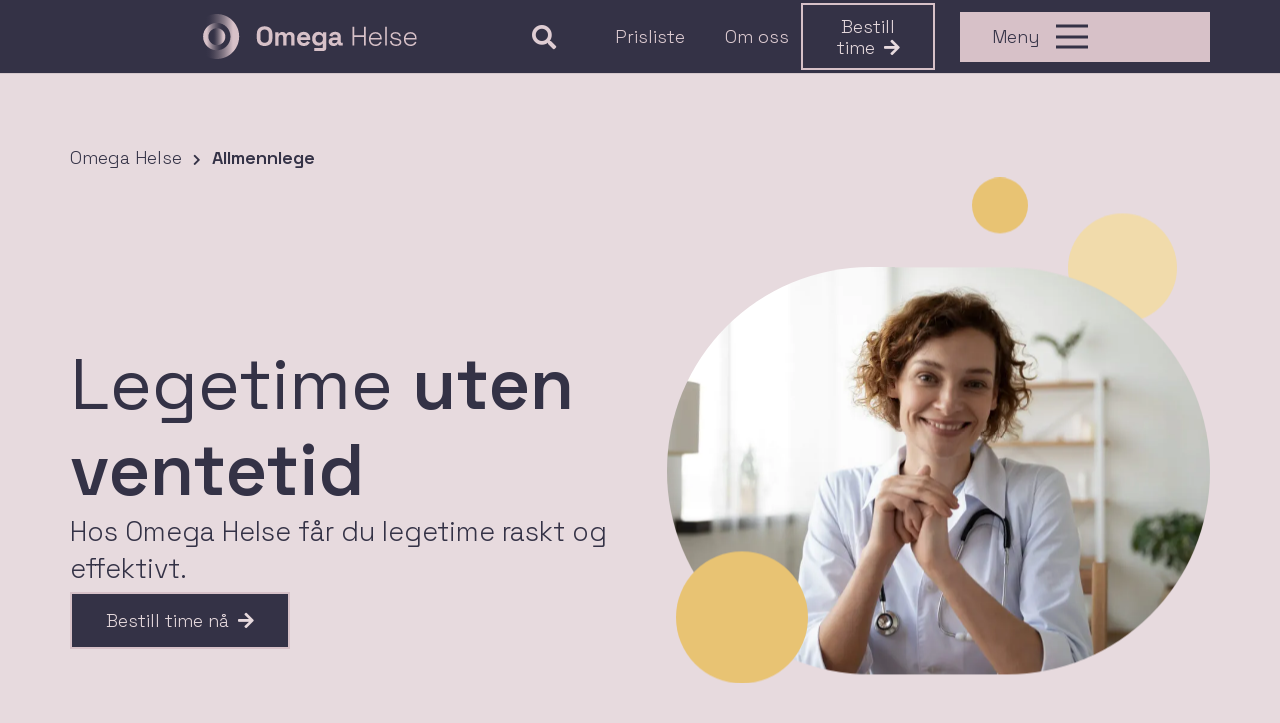

--- FILE ---
content_type: text/html; charset=UTF-8
request_url: https://omegahelse.no/allmennlege/
body_size: 22574
content:
<!DOCTYPE HTML>
<html lang="nb-NO">
<head>
	<meta charset="UTF-8">
	<style id="jetpack-boost-critical-css">@media all{*{box-sizing:border-box}html{-webkit-text-size-adjust:100%}body{margin:0;overflow-x:hidden}a{text-decoration:none;background:0 0;-webkit-text-decoration-skip:objects}b,strong{font-weight:var(--bold-font-weight,bold)}img{height:auto;max-width:100%}button,input{vertical-align:top;text-transform:none;color:inherit;font:inherit;border:none;margin:0}input:not([type=submit]){outline:0!important}input[type=text]{-webkit-appearance:none}[type=button],button{overflow:visible;-webkit-appearance:button}ul{list-style:none;margin:0;padding:0}iframe{max-width:100%;border:none}html{font-family:var(--font-family,inherit);font-weight:var(--font-weight,400);font-size:var(--font-size,16px);font-style:var(--font-style,normal);text-transform:var(--text-transform,none);line-height:var(--line-height,28px);letter-spacing:var(--letter-spacing,0)}h1,h2,h3,h4,h5{margin:0;padding-top:1.5rem;color:var(--color-content-heading)}h1:first-child,h2:first-child,h3:first-child,h4:first-child{padding-top:0}p,ul{margin:0 0 1.5rem}ul{list-style-type:disc;margin-left:2.5rem}li{margin:0 0 .5rem}h1:last-child,h2:last-child,h3:last-child,li:last-child,p:last-child,ul:last-child{margin-bottom:0}.l-section[class*=color_] h2{color:inherit}input:not([type=submit]){width:100%;font-size:var(--inputs-font-size);border:var(--inputs-border-width,0) solid transparent;background:0 0}input:not([type=submit]){min-height:var(--inputs-height);line-height:var(--inputs-height);padding:0 var(--inputs-padding)}.hidden{display:none!important}.i-cf:after{content:"";display:block;clear:both}a{color:var(--color-content-link)}.l-canvas{margin:0 auto;width:100%;flex-grow:1;background:var(--color-content-bg-grad);color:var(--color-content-text)}@media screen and (min-width:1025px){body:not(.us_iframe){display:flex;flex-direction:column;min-height:100vh}}.l-footer{overflow:hidden;margin:0 auto;width:100%;background:var(--color-content-bg-grad);color:var(--color-content-text)}.l-section,.l-subheader{padding-left:2.5rem;padding-right:2.5rem}.l-section{position:relative;margin:0 auto}.l-section-h{position:relative;margin:0 auto;width:100%;max-width:var(--site-content-width,1200px)}.l-section.height_small{padding-top:2rem;padding-bottom:2rem}.l-section.height_medium{padding-top:4rem;padding-bottom:4rem}.l-section.height_huge{padding-top:8rem;padding-bottom:8rem}.header_hor .l-header.pos_fixed~.l-main>.l-section:first-of-type>.l-section-h{padding-top:var(--header-height)}.cols_2>div[class*=list]>*{width:50%}.fas{display:inline-block;line-height:1;font-family:fontawesome;font-weight:400;font-style:normal;font-variant:normal;text-rendering:auto;-moz-osx-font-smoothing:grayscale;-webkit-font-smoothing:antialiased}.g-preloader{display:inline-block;vertical-align:top;position:relative;font-size:2.5rem;width:1em;height:1em;color:var(--color-content-primary)}.g-breadcrumbs{line-height:1.4}.g-breadcrumbs>*{display:inline-block;vertical-align:top}.g-breadcrumbs-separator{margin:0 .6em}.with_collapsible_content>.toggle-links{display:none;padding-top:.5rem}.with_collapsible_content>.toggle-links>button{background:0 0;padding:0;border-bottom:1px dotted;color:var(--color-content-link)}.with_collapsible_content .collapsible-content-less{display:none}.l-body .vc_column-inner:after,.l-body .vc_column-inner:before,.l-body .vc_row:after,.l-body .vc_row:before{display:none}.l-body .wpb_content_element{margin-bottom:0}.g-cols.wpb_row{margin-bottom:0}.wpb_text_column:not(:last-child){margin-bottom:var(--text-block-margin-bottom,0)}.color_alternate{background:var(--color-alt-content-bg-grad);color:var(--color-alt-content-text)}.l-section.color_alternate h2{color:var(--color-alt-content-heading)}.color_footer-bottom{background:var(--color-footer-bg-grad);color:var(--color-footer-text)}.color_footer-bottom a{color:var(--color-footer-link)}@media (max-width:1024px){.l-section.height_medium{padding-top:2.5rem;padding-bottom:2.5rem}.l-section.height_huge{padding-top:9vmax;padding-bottom:9vmax}}@media screen and (max-width:900px){.l-subheader{padding-left:1rem!important;padding-right:1rem!important}}@media screen and (max-width:600px){p{margin-bottom:1rem}h1,h2,h3,h4,h5{padding-top:1rem}.w-header-show{margin:10px!important}.l-section,.l-subheader{padding-left:1.5rem;padding-right:1.5rem}.l-section.height_medium,.l-section.height_small{padding-top:1.5rem;padding-bottom:1.5rem}}[class*=us_animate_]{opacity:0}.off_autostart{visibility:hidden}.w-btn{display:inline-block;vertical-align:top;text-align:center;line-height:1.2;position:relative}.w-btn{padding:.8em 1.8em}.w-btn i{display:inline-block;vertical-align:top;line-height:inherit}.w-btn.icon_atright i{margin-left:.5em}.w-btn:before{content:"";position:absolute;top:0;left:0;right:0;bottom:0;border-radius:inherit;border-style:solid;border-color:inherit;border-image:inherit}.w-btn-wrapper{margin:.3rem 0}.w-btn-wrapper.align_none{display:inline-block;vertical-align:top}:not(.w-hwrapper)>.w-btn-wrapper.align_none{margin-right:.6rem}.g-cols.via_flex{display:flex;flex-wrap:wrap}.vc_column_container{display:flex;flex-direction:column;position:relative;border-color:var(--color-content-border)}.g-cols.via_flex>div>.vc_column-inner{display:flex;flex-direction:column;flex-grow:1;position:relative;border-color:inherit}.g-cols.via_flex.type_default{margin:0-1.5rem}.g-cols.via_flex.type_default>div>.vc_column-inner{padding-left:1.5rem;padding-right:1.5rem}.g-cols.via_flex.valign_middle>div>.vc_column-inner{justify-content:center}.color_alternate .vc_column_container{border-color:var(--color-alt-content-border)}.color_footer-bottom .vc_column_container{border-color:var(--color-footer-border)}.w-grid{clear:both}.w-grid[class*=cols_] .w-grid-list{display:flex;flex-wrap:wrap;margin:calc(var(--gap,0px)*-1)}.w-grid-item{flex-shrink:0}.w-grid[class*=cols_] .w-grid-item{padding:var(--gap,0)}.w-grid-item-h{position:relative;height:100%}.w-grid .w-post-elm>p:only-of-type{display:inline-block}.w-grid.type_masonry .w-grid-item-h{height:auto}.w-grid-item .w-hwrapper,.w-grid-item .w-vwrapper{position:relative;z-index:1}.w-grid-item-h>.w-vwrapper:only-child{height:100%}.l-header a{color:inherit}.l-subheader-cell{display:flex;align-items:center;flex-grow:1}.l-subheader-cell.at_left{justify-content:flex-start}.header_hor .l-subheader-cell.at_left>*{margin-right:1.4rem}.l-subheader-cell.at_center{justify-content:center}.l-subheader-cell.at_right{justify-content:flex-end}.header_hor .l-subheader-cell.at_right>*{margin-left:1.4rem}.l-subheader-cell:empty{display:none}.l-header:before{content:"auto";left:-100%;position:absolute;top:-100%;visibility:hidden!important}.w-html{line-height:1.5}.w-hwrapper{display:flex;align-items:center}.w-hwrapper>:not(:last-child){margin-right:var(--hwrapper-gap,1.2rem)}.w-hwrapper.align_justify{justify-content:space-between}.w-hwrapper.valign_top{align-items:flex-start}.l-header .w-image{flex-shrink:0}.w-image-h{display:block;height:inherit;max-height:inherit;border-radius:inherit;border-color:inherit!important;color:inherit!important}.w-image:not([class*=style_phone]) .w-image-h{background:inherit}.w-image img{object-fit:contain;vertical-align:top;height:inherit;max-height:inherit;border-radius:inherit}.w-image-h[href]{position:relative}.l-subheader-cell .w-nav{margin-left:0;margin-right:0}.w-nav-list{list-style:none;margin:0}.w-nav .menu-item{display:block;position:relative;margin:0}.w-nav-anchor{display:block;overflow:hidden;position:relative;outline:0!important}.w-nav-anchor:not(.w-btn){border:none!important}.w-nav.type_desktop .w-nav-anchor.level_1{z-index:1}.w-nav-arrow{display:none;vertical-align:top;font-weight:400;line-height:inherit;text-transform:none;text-align:center}.w-nav-arrow:before{content:"";vertical-align:top;font-family:fontawesome;font-weight:400}.w-nav.type_desktop .w-nav-anchor.level_1 .w-nav-arrow:before{font-size:1.3em;margin-left:.4em}.w-nav.type_desktop .hover_underline .w-nav-title{position:relative}.header_hor .w-nav.type_desktop>.w-nav-list{display:flex;align-items:center}.header_hor .w-nav.type_desktop>.w-nav-list>.menu-item{flex-shrink:0}.header_hor .l-subheader-cell.at_right .w-nav:last-child .w-nav-control{margin-right:-.8rem}.w-nav-control{display:none;line-height:50px;height:50px;padding:0 .8rem;color:inherit}.w-nav-control>*+*{margin-left:.5rem}.w-nav-icon{display:inline-block;vertical-align:top;font-size:20px;position:relative;height:inherit;width:1em}.w-nav-icon>div,.w-nav-icon>div:after,.w-nav-icon>div:before{content:"";display:block;position:absolute;height:0;width:inherit}.w-nav-icon>div{border-bottom:.15em solid}.w-nav-icon>div:after,.w-nav-icon>div:before{border-bottom:inherit}.w-nav-icon>div{top:50%;transform:translateY(-50%)}.w-nav-icon>div:before{top:-.3333em}.w-nav-icon>div:after{top:.3333em}.w-nav-close{display:none;position:absolute;top:0;right:0;text-align:center;font-size:3rem;line-height:2;width:2em;opacity:.5}.w-nav-close:before{content:"";font-family:fontawesome;font-weight:400;vertical-align:top}@media screen and (max-width:767px){.w-nav-close{font-size:2rem}}.w-post-elm.has_ratio{position:relative;width:100%}.w-post-elm.has_ratio img{position:absolute!important;top:0;left:0;right:0;height:100%;width:100%!important;object-fit:cover}.w-post-elm.stretched img{width:100%}.w-post-elm.post_image{overflow:hidden;position:relative}.w-post-elm.post_image img{vertical-align:top}.w-post-elm.post_title{padding:0}.has_scroll_effects{will-change:transform,opacity}.has_scroll_effects.has_translate_y{transform:translateY(var(--translateY,0)) translateX(var(--translateX,0)) scale(var(--scale,1))}.l-subheader-cell .w-search{line-height:2.8rem}.header_hor .l-subheader-cell>.w-search:not(.layout_simple){margin-left:0;margin-right:0}.w-search .w-form-row{height:inherit;padding:0}.w-search input{display:block}.w-search-open{display:block;text-align:center;width:2.2em}.w-search-open i{vertical-align:top;line-height:inherit}.w-search-close{position:absolute;top:50%;transform:translateY(-50%);right:0;text-align:center;line-height:2;width:2em;background:0 0;padding:0;color:inherit!important;opacity:.5}.w-search-close:before{content:"";font-family:fontawesome;font-weight:400;vertical-align:top}.w-search.layout_fullwidth .w-search-form{position:absolute;top:0;left:-1.5rem;right:-1.5rem;height:0;overflow:hidden;z-index:119}.w-search.layout_fullwidth .w-form-row-field{position:absolute;top:50%;transform:translateY(-50%);left:0;right:0}.w-search.layout_fullwidth .w-form-row-field:after{display:none}.w-search.layout_fullwidth input{font-size:1.4rem;padding:0 3rem 0 1.5rem;border-radius:0;border:none}.w-search.layout_fullwidth .w-search-form input{background:0 0!important;box-shadow:none!important;color:inherit!important}.w-search.layout_fullwidth .w-search-close{width:auto;padding-right:1.5rem}@media screen and (max-width:600px){.header_hor .w-search.elm_in_header{line-height:inherit}.w-search.layout_fullwidth input{font-size:1rem!important}}.w-separator{clear:both;overflow:hidden;line-height:0;height:1.5rem}.w-separator:not(.with_content){position:relative}.w-separator.size_small:empty{height:1.5rem}.w-separator.size_medium:empty{height:3rem}.w-separator.size_large:empty{height:4.5rem}@media (max-width:1024px){.w-separator.size_small:empty{height:1rem}.w-separator.size_medium:empty{height:calc(1rem + 2.5vw)}.w-separator.size_large:empty{height:calc(1rem + 5vw)}}.w-tabs-section-content{padding-top:3rem}.w-tabs-section-content-h{margin:0 auto;max-width:var(--site-content-width,1200px)}.w-tabs.accordion>div>div>.w-tabs-section-content{display:none;padding:1.5rem}.w-tabs.accordion.remove_indents>div>div>.w-tabs-section-content{padding-left:0!important;padding-right:0!important}.w-vwrapper{display:flex;flex-direction:column}.w-vwrapper.valign_middle{justify-content:center}.w-vwrapper>:not(:last-child){margin-bottom:var(--vwrapper-gap,.7rem)}.w-vwrapper>.align_justify{width:100%}.gform_wrapper input:not([type=radio]):not([type=checkbox]):not([type=submit]):not([type=button]):not([type=image]):not([type=file]):not(.ginput_total):not(.ginput_shipping_price):not(.ginput_product_price){font-size:var(--inputs-font-size)!important;padding:0 var(--inputs-padding)!important}@media (max-width:641px){.gform_wrapper input:not([type=radio]):not([type=checkbox]):not([type=image]):not([type=file]):not([type=submit]){line-height:var(--inputs-height)!important;min-height:var(--inputs-height)!important}}.gform_wrapper .gform_validation_container{display:none!important}.w-header-show:before,.w-nav-arrow:before,.w-nav-close:before,.w-search-close:before{font-family:"Material Icons"!important;font-feature-settings:"liga"}.w-nav-arrow:before{content:"keyboard_arrow_down"!important}.w-nav-close:before,.w-search-close:before{content:"close"!important}.w-header-show:before{content:"menu"!important}:root{--color-content-background:#E7DADE;--color-header-middle-bg:#343246;--color-header-middle-text:#DFCDD3;--color-header-middle-text-hover:#DFCDD3;--color-header-transparent-bg:transparent;--color-header-transparent-text:#FCFAFB;--color-header-transparent-text-hover:#DFCDD3;--color-content-bg:#E7DADE;--color-content-bg-grad:#E7DADE;--color-content-bg-alt:#EFE6E9;--color-content-border:#343246;--color-content-heading:#343246;--color-content-text:#343246;--color-content-link:#343246;--color-content-primary:#343246;--color-alt-content-bg-grad:#3F3D54;--color-alt-content-border:#D7C1C8;--color-alt-content-heading:#D7C1C8;--color-alt-content-text:#D7C1C8;--color-footer-bg-grad:#1F1E2A;--color-footer-border:transparent;--color-footer-text:#D7C1C8;--color-footer-link:#D7C1C8;--box-shadow-up:0-5px 15px rgba(0,0,0,.15);--site-content-width:1140px;--text-block-margin-bottom:0rem;--inputs-font-size:1rem;--inputs-height:2.8rem;--inputs-padding:0.8rem;--inputs-border-width:1.5px}:root{--font-family:"Space Grotesk";--font-size:18px;--line-height:1.5;--font-weight:300;--bold-font-weight:600;--text-transform:none;--font-style:normal;--letter-spacing:0em;--h1-font-family:"Space Grotesk";--h1-font-size:3.278rem;--h1-line-height:1.2;--h1-font-weight:400;--h1-text-transform:none;--h1-font-style:normal;--h1-letter-spacing:0em;--h1-margin-bottom:1.5rem;--h2-font-family:var(--h1-font-family);--h2-font-size:2.722rem;--h2-line-height:1.2;--h2-font-weight:var(--h1-font-weight);--h2-text-transform:var(--h1-text-transform);--h2-font-style:var(--h1-font-style);--h2-letter-spacing:0em;--h2-margin-bottom:1.5rem;--h3-font-family:var(--h1-font-family);--h3-font-size:2.222rem;--h3-line-height:1.2;--h3-font-weight:var(--h1-font-weight);--h3-text-transform:var(--h1-text-transform);--h3-font-style:var(--h1-font-style);--h3-letter-spacing:0em;--h3-margin-bottom:1.5rem;--h4-font-family:var(--h1-font-family);--h4-font-size:1.833rem;--h4-line-height:1.2;--h4-font-weight:var(--h1-font-weight);--h4-text-transform:var(--h1-text-transform);--h4-font-style:var(--h1-font-style);--h4-letter-spacing:0em;--h4-margin-bottom:1.5rem;--h5-font-family:var(--h1-font-family);--h5-font-size:1.5rem;--h5-line-height:1.2;--h5-font-weight:var(--h1-font-weight);--h5-text-transform:var(--h1-text-transform);--h5-font-style:var(--h1-font-style);--h5-letter-spacing:0em;--h5-margin-bottom:1.5rem}@media (max-width:600px){:root{--font-size:16px;--font-weight:400;--h1-font-size:2.512rem;--h2-font-size:2rem;--h4-font-size:1.433rem;--h5-font-size:1.333rem}}h1{font-family:var(--h1-font-family,inherit);font-weight:var(--h1-font-weight,inherit);font-size:var(--h1-font-size,inherit);font-style:var(--h1-font-style,inherit);line-height:var(--h1-line-height,1.4);letter-spacing:var(--h1-letter-spacing,inherit);text-transform:var(--h1-text-transform,inherit);margin-bottom:var(--h1-margin-bottom,1.5rem)}h2{font-family:var(--h2-font-family,inherit);font-weight:var(--h2-font-weight,inherit);font-size:var(--h2-font-size,inherit);font-style:var(--h2-font-style,inherit);line-height:var(--h2-line-height,1.4);letter-spacing:var(--h2-letter-spacing,inherit);text-transform:var(--h2-text-transform,inherit);margin-bottom:var(--h2-margin-bottom,1.5rem)}h3{font-family:var(--h3-font-family,inherit);font-weight:var(--h3-font-weight,inherit);font-size:var(--h3-font-size,inherit);font-style:var(--h3-font-style,inherit);line-height:var(--h3-line-height,1.4);letter-spacing:var(--h3-letter-spacing,inherit);text-transform:var(--h3-text-transform,inherit);margin-bottom:var(--h3-margin-bottom,1.5rem)}h4{font-family:var(--h4-font-family,inherit);font-weight:var(--h4-font-weight,inherit);font-size:var(--h4-font-size,inherit);font-style:var(--h4-font-style,inherit);line-height:var(--h4-line-height,1.4);letter-spacing:var(--h4-letter-spacing,inherit);text-transform:var(--h4-text-transform,inherit);margin-bottom:var(--h4-margin-bottom,1.5rem)}h5{font-family:var(--h5-font-family,inherit);font-weight:var(--h5-font-weight,inherit);font-size:var(--h5-font-size,inherit);font-style:var(--h5-font-style,inherit);line-height:var(--h5-line-height,1.4);letter-spacing:var(--h5-letter-spacing,inherit);text-transform:var(--h5-text-transform,inherit);margin-bottom:var(--h5-margin-bottom,1.5rem)}body{background:var(--color-content-bg-alt)}@media (max-width:600px){.g-cols>div:not([class*=vc_col-xs-]){width:100%;margin:0 0 1.5rem}.g-cols.reversed>div:last-of-type{order:-1}.g-cols.reversed>div:first-child,.g-cols:not(.reversed)>div:last-child{margin-bottom:0}}@media (min-width:601px){.vc_col-sm-4{width:33.3333%}.vc_col-sm-6{width:50%}.vc_col-sm-12{width:100%}}@media (max-width:599px){.l-canvas{overflow:hidden}.g-cols.stacking_default.reversed>div:last-of-type{order:-1}.g-cols.stacking_default.via_flex>div:not([class*=vc_col-xs]){width:100%;margin:0 0 1.5rem}.g-cols.stacking_default.via_flex.reversed>div:first-child,.g-cols.stacking_default.via_flex:not(.reversed)>div:last-child{margin-bottom:0}}a,button{outline:0!important}.w-header-show{background:rgba(0,0,0,.3)}.us-btn-style_1{font-size:18px;line-height:1.2!important;font-weight:300;font-style:normal;text-transform:none;letter-spacing:0;padding:1em 2em;background:var(--color-content-primary);border-color:#d7c1c8;color:#e7dade!important}.us-btn-style_1:before{border-width:2px}.us-btn-style_4{font-size:18px;line-height:1.2!important;font-weight:300;font-style:normal;text-transform:none;letter-spacing:0;padding:.7em 1.5em;background:0 0;border-color:#d7c1c8;color:#e7dade!important}.us-btn-style_4:before{border-width:2px}.us-btn-style_4{overflow:hidden;-webkit-transform:translateZ(0)}.us-btn-style_4>*{position:relative;z-index:1}.us-btn-style_2{font-size:18px;line-height:1.2!important;font-weight:300;font-style:normal;text-transform:none;letter-spacing:0;padding:1em 2em;background:linear-gradient(90deg,rgba(52,50,70,.6) 0,#e0ced4 36%);border-color:var(--color-content-primary);color:var(--color-content-primary)!important}.us-btn-style_2:before{border-width:2px}.us-btn-style_2{overflow:hidden;-webkit-transform:translateZ(0)}.us-btn-style_2>*{position:relative;z-index:1}input:not([type=submit]){font-weight:400;letter-spacing:0;border-radius:0;background:var(--color-content-bg-alt);border-color:var(--color-content-border);color:var(--color-content-text);box-shadow:0 1px 0 0 rgba(0,0,0,.08) inset}.fa-search:before{content:""}.l-subheader-cell.at_left{justify-content:center}:root{--blossom-400:#E7DADE;--blossom-600:#D7C1C8;--blossom-700:#D0B5BE;--blossom-800:#AD969E;--dark-800:#343246;--doctor:#E8C373;--doctor-light:#F1DBAB;--sweat:#C5D8EE;--dark-sweat:#9EBEE2;--vaccine:#81B4B4;--vaccine-dark:#579B9B}body{background:var(--color-content-background);width:100%;overflow-x:hidden}header{top:0}#hamburger-menu{display:ruby;padding-right:2em;padding-left:1em;background:var(--blossom-600);color:var(--dark-800);width:250px;min-width:250px}.current_page_item .w-nav-title{text-decoration:underline;text-decoration-thickness:2px;text-decoration-color:#DFCDD3;text-underline-offset:7px}#hamburger-menu .w-nav-icon{margin-left:.887rem}#hamburger-menu ul{left:unset;background:var(--blossom-600);color:var(--dark-900);right:0;padding:0}#hamburger-menu a.w-nav-anchor.level_1{padding:23px 30px 23px 1.8em;border-top:2px solid var(--blossom-800)!important;width:250px}#hamburger-menu .current-menu-item .w-nav-title{text-decoration:underline;text-decoration-thickness:2px;color:var(--dark-800)}@media (max-width:600px){#hamburger-menu{min-width:unset;width:140px;height:73px;max-width:140px;padding-left:unset}#hamburger-menu ul{width:100vw;padding-right:unset}#hamburger-menu a.w-nav-anchor.level_1{width:100%}.l-subheader.at_middle{padding-right:0!important}#hamburger-menu .w-nav-control{width:140px;position:fixed;top:0;height:73px;text-align:center}#hamburger-menu .w-nav-control span{position:relative;top:11px}}#breadcrumb .g-breadcrumbs-separator .fas{font-size:12px}#breadcrumb .g-breadcrumbs-item:last-of-type{font-weight:700}.w-btn-wrapper{margin:.3rem 0}.wpb_text_column p a{text-decoration:underline}.bold-word-split{font-weight:600}.invisible-text{visibility:hidden;position:absolute}@media (max-width:900px){.l-subheader.at_middle{padding-right:0!important}}@media (max-width:600px){#us_grid_1 .w-grid-list{margin:unset!important}}#gform_1 input:not([type=submit]){font-size:1rem}#gform_1 label{font-size:1rem;font-weight:300}#hero.frontpage-hero{background:var(--blossom-400)}#hero h1{font-size:4rem}#hero p{font-size:1.5rem;line-height:2.1rem}#hero.frontpage-hero img{border-radius:253px;position:relative;z-index:1}#hero .wpb_wrapper{display:flex;flex-direction:column;row-gap:2.5rem}#hero .hero-ball{background:var(--blossom-600);border-radius:50%;display:block;position:absolute}#hero .hero-ball.hero-small-ball{width:56px;height:56px;z-index:0;top:-5rem;right:35%}#hero .hero-ball.hero-medium-ball{width:109px;height:109px;z-index:0;top:-3rem;right:10%}#hero .hero-ball.hero-large-ball{width:132px;height:132px;z-index:2;bottom:-.5rem;left:6%}#hero .hero-ball.sweat{background:var(--sweat)}#hero .hero-ball.dark-sweat{background:var(--dark-sweat)}#hero .hero-ball.vaccine{background:var(--vaccine)}#hero .hero-ball.vaccine-dark{background:var(--vaccine-dark)}#hero .hero-ball.doctor{background:var(--doctor)}#hero .hero-ball.doctor-light{background:var(--doctor-light)}@media (max-width:600px){#hero h1{font-size:2.512rem}#hero p{font-size:1rem}#hero .wpb_wrapper{row-gap:1.5rem}#hero .hero-ball{transform:scale(.65)}#hero .hero-ball.hero-small-ball{margin-top:20px}}footer #footer-content-row .footer-header{font-size:1.222rem;font-weight:600;line-height:1.667rem}footer a{text-underline-offset:7px}footer #footer-content-row .footer-column-one{min-width:300px}.price-seperator{width:100%;margin:5px 0;height:2px;background:var(--blossom-700)}.prisliste_pris{display:flex}.prisliste_beskrivelse p{margin-bottom:0}.repeater-field.pris{font-weight:700;text-align:right}.collapsible-content-less,.collapsible-content-more{font-weight:700}@media (max-width:600px){.us-btn-style_1{font-size:1rem}.w-grid[class*=cols_] .w-grid-item{padding:7.5px}.l-section.height_medium{padding-top:2.5rem;padding-bottom:2.5rem}.w-search.layout_fullwidth .w-search-close{padding-right:2.5rem}}.fa-arrow-right:before{content:""}.fa-chevron-right:before{content:""}}@media all{.gform_wrapper.gravity-theme .gform_validation_container,body .gform_wrapper.gravity-theme .gform_body .gform_fields .gfield.gform_validation_container,body .gform_wrapper.gravity-theme .gform_fields .gfield.gform_validation_container,body .gform_wrapper.gravity-theme .gform_validation_container{display:none!important;left:-9000px;position:absolute!important}@media only screen and (max-width:641px){.gform_wrapper.gravity-theme input:not([type=radio]):not([type=checkbox]):not([type=image]):not([type=file]){line-height:2;min-height:32px}}.gform_wrapper.gravity-theme .gform_hidden{display:none}.gform_wrapper.gravity-theme .gfield input{max-width:100%}.gform_wrapper.gravity-theme *{box-sizing:border-box}.gform_wrapper.gravity-theme .gfield{grid-column:1/-1;min-width:0}@media (max-width:640px){.gform_wrapper.gravity-theme .gfield:not(.gfield--width-full){grid-column:1/-1}}.gform_wrapper.gravity-theme .gfield_label{display:inline-block;font-size:16px;font-weight:700;margin-bottom:8px;padding:0}.gform_wrapper.gravity-theme .gform_footer input{align-self:flex-end}.gform_wrapper.gravity-theme .gfield_description{clear:both;font-family:inherit;font-size:15px;letter-spacing:normal;line-height:inherit;padding-top:13px;width:100%}.gform_wrapper.gravity-theme .gform_footer input{margin-bottom:8px}.gform_wrapper.gravity-theme .gform_footer input+input{margin-left:8px}.gform_wrapper.gravity-theme input[type=text]{font-size:15px;margin-bottom:0;margin-top:0;padding:8px}}</style><meta name='robots' content='index, follow, max-image-preview:large, max-snippet:-1, max-video-preview:-1' />
	<style>img:is([sizes="auto" i], [sizes^="auto," i]) { contain-intrinsic-size: 3000px 1500px }</style>
	
	<!-- This site is optimized with the Yoast SEO plugin v25.7 - https://yoast.com/wordpress/plugins/seo/ -->
	<title>Allmennlege - Omega Helse</title>
	<meta name="description" content="Omega Helses allmennleger og spesialister hjelper deg blant annet med helseattester, seniorhelse, allmennmedisin og helsesjekker." />
	<link rel="canonical" href="https://omegahelse.no/allmennlege/" />
	<meta property="og:locale" content="nb_NO" />
	<meta property="og:type" content="article" />
	<meta property="og:title" content="Allmennlege - Omega Helse" />
	<meta property="og:description" content="Omega Helses allmennleger og spesialister hjelper deg blant annet med helseattester, seniorhelse, allmennmedisin og helsesjekker." />
	<meta property="og:url" content="https://omegahelse.no/allmennlege/" />
	<meta property="og:site_name" content="Omega Helse" />
	<meta property="article:modified_time" content="2024-04-20T06:54:03+00:00" />
	<meta property="og:image" content="https://omegahelse.no/wp-content/uploads/allmennlege-hero.jpg" />
	<meta property="og:image:width" content="1024" />
	<meta property="og:image:height" content="683" />
	<meta property="og:image:type" content="image/jpeg" />
	<meta name="twitter:card" content="summary_large_image" />
	<meta name="twitter:label1" content="Ansl. lesetid" />
	<meta name="twitter:data1" content="7 minutter" />
	<script data-jetpack-boost="ignore" type="application/ld+json" class="yoast-schema-graph">{"@context":"https://schema.org","@graph":[{"@type":"WebPage","@id":"https://omegahelse.no/allmennlege/","url":"https://omegahelse.no/allmennlege/","name":"Allmennlege - Omega Helse","isPartOf":{"@id":"https://omegahelse.no/#website"},"primaryImageOfPage":{"@id":"https://omegahelse.no/allmennlege/#primaryimage"},"image":{"@id":"https://omegahelse.no/allmennlege/#primaryimage"},"thumbnailUrl":"https://omegahelse.no/wp-content/uploads/allmennlege-hero.jpg","datePublished":"2024-04-08T10:46:33+00:00","dateModified":"2024-04-20T06:54:03+00:00","description":"Omega Helses allmennleger og spesialister hjelper deg blant annet med helseattester, seniorhelse, allmennmedisin og helsesjekker.","breadcrumb":{"@id":"https://omegahelse.no/allmennlege/#breadcrumb"},"inLanguage":"nb-NO","potentialAction":[{"@type":"ReadAction","target":["https://omegahelse.no/allmennlege/"]}]},{"@type":"ImageObject","inLanguage":"nb-NO","@id":"https://omegahelse.no/allmennlege/#primaryimage","url":"https://omegahelse.no/wp-content/uploads/allmennlege-hero.jpg","contentUrl":"https://omegahelse.no/wp-content/uploads/allmennlege-hero.jpg","width":1024,"height":683},{"@type":"BreadcrumbList","@id":"https://omegahelse.no/allmennlege/#breadcrumb","itemListElement":[{"@type":"ListItem","position":1,"name":"Hjem","item":"https://omegahelse.no/"},{"@type":"ListItem","position":2,"name":"Allmennlege"}]},{"@type":"WebSite","@id":"https://omegahelse.no/#website","url":"https://omegahelse.no/","name":"Omega Helse","description":"","potentialAction":[{"@type":"SearchAction","target":{"@type":"EntryPoint","urlTemplate":"https://omegahelse.no/?s={search_term_string}"},"query-input":{"@type":"PropertyValueSpecification","valueRequired":true,"valueName":"search_term_string"}}],"inLanguage":"nb-NO"}]}</script>
	<!-- / Yoast SEO plugin. -->


<link rel='dns-prefetch' href='//stats.wp.com' />
<link rel='dns-prefetch' href='//fonts.googleapis.com' />
<link rel='preconnect' href='//i0.wp.com' />
<link rel='preconnect' href='//c0.wp.com' />
<link rel="alternate" type="application/rss+xml" title="Omega Helse &raquo; strøm" href="https://omegahelse.no/feed/" />
<link rel="alternate" type="application/rss+xml" title="Omega Helse &raquo; kommentarstrøm" href="https://omegahelse.no/comments/feed/" />
<link rel="alternate" type="application/rss+xml" title="Omega Helse &raquo; Allmennlege kommentarstrøm" href="https://omegahelse.no/allmennlege/feed/" />
<meta name="viewport" content="width=device-width, initial-scale=1">
<meta name="SKYPE_TOOLBAR" content="SKYPE_TOOLBAR_PARSER_COMPATIBLE">
<meta name="theme-color" content="#232946">

<noscript><link rel='stylesheet' id='all-css-eb5d7759495a0c30b6c7796c39969fd6' href='https://omegahelse.no/_jb_static/??75fdddd1f6' type='text/css' media='all' /></noscript><link rel='stylesheet' id='all-css-eb5d7759495a0c30b6c7796c39969fd6' href='https://omegahelse.no/_jb_static/??75fdddd1f6' type='text/css' media="not all" data-media="all" onload="this.media=this.dataset.media; delete this.dataset.media; this.removeAttribute( 'onload' );" />
<style id='wp-emoji-styles-inline-css'>

	img.wp-smiley, img.emoji {
		display: inline !important;
		border: none !important;
		box-shadow: none !important;
		height: 1em !important;
		width: 1em !important;
		margin: 0 0.07em !important;
		vertical-align: -0.1em !important;
		background: none !important;
		padding: 0 !important;
	}
</style>
<noscript><link rel='stylesheet' id='us-fonts-css' href='https://fonts.googleapis.com/css?family=Space+Grotesk%3A300%2C600%2C400&#038;display=swap&#038;ver=6.8.2' media='all' />
</noscript><link rel='stylesheet' id='us-fonts-css' href='https://fonts.googleapis.com/css?family=Space+Grotesk%3A300%2C600%2C400&#038;display=swap&#038;ver=6.8.2' media="not all" data-media="all" onload="this.media=this.dataset.media; delete this.dataset.media; this.removeAttribute( 'onload' );" />
<link rel="https://api.w.org/" href="https://omegahelse.no/wp-json/" /><link rel="alternate" title="JSON" type="application/json" href="https://omegahelse.no/wp-json/wp/v2/pages/147" /><link rel="EditURI" type="application/rsd+xml" title="RSD" href="https://omegahelse.no/xmlrpc.php?rsd" />
<link rel='shortlink' href='https://omegahelse.no/?p=147' />
<link rel="alternate" title="oEmbed (JSON)" type="application/json+oembed" href="https://omegahelse.no/wp-json/oembed/1.0/embed?url=https%3A%2F%2Fomegahelse.no%2Fallmennlege%2F" />
<link rel="alternate" title="oEmbed (XML)" type="text/xml+oembed" href="https://omegahelse.no/wp-json/oembed/1.0/embed?url=https%3A%2F%2Fomegahelse.no%2Fallmennlege%2F&#038;format=xml" />
	<style>img#wpstats{display:none}</style>
				
				
		<meta name="generator" content="Powered by WPBakery Page Builder - drag and drop page builder for WordPress."/>
<link rel="icon" href="https://omegahelse.no/wp-content/uploads/cropped-favikon-1-32x32.png" sizes="32x32" />
<link rel="icon" href="https://omegahelse.no/wp-content/uploads/cropped-favikon-1-192x192.png" sizes="192x192" />
<link rel="apple-touch-icon" href="https://omegahelse.no/wp-content/uploads/cropped-favikon-1-180x180.png" />
<meta name="msapplication-TileImage" content="https://omegahelse.no/wp-content/uploads/cropped-favikon-1-270x270.png" />
<noscript><style> .wpb_animate_when_almost_visible { opacity: 1; }</style></noscript>		<style id="us-icon-fonts">@font-face{font-display:block;font-style:normal;font-family:"fontawesome";font-weight:900;src:url("https://omegahelse.no/wp-content/themes/Zephyr/fonts/fa-solid-900.woff2?ver=8.31") format("woff2")}.fas{font-family:"fontawesome";font-weight:900}@font-face{font-display:block;font-style:normal;font-family:"fontawesome";font-weight:400;src:url("https://omegahelse.no/wp-content/themes/Zephyr/fonts/fa-regular-400.woff2?ver=8.31") format("woff2")}.far{font-family:"fontawesome";font-weight:400}@font-face{font-display:block;font-style:normal;font-family:"Font Awesome 5 Brands";font-weight:400;src:url("https://omegahelse.no/wp-content/themes/Zephyr/fonts/fa-brands-400.woff2?ver=8.31") format("woff2")}.fab{font-family:"Font Awesome 5 Brands";font-weight:400}@font-face{font-display:block;font-style:normal;font-family:"Material Icons";font-weight:400;src:url("https://omegahelse.no/wp-content/themes/Zephyr/fonts/material-icons.woff2?ver=8.31") format("woff2")}.material-icons{font-family:"Material Icons";font-weight:400}</style>
				<style id="us-current-header-css"> .l-subheader.at_middle,.l-subheader.at_middle .w-dropdown-list,.l-subheader.at_middle .type_mobile .w-nav-list.level_1{background:var(--color-header-middle-bg);color:var(--color-header-middle-text)}.no-touch .l-subheader.at_middle a:hover,.no-touch .l-header.bg_transparent .l-subheader.at_middle .w-dropdown.opened a:hover{color:var(--color-header-middle-text-hover)}.l-header.bg_transparent:not(.sticky) .l-subheader.at_middle{background:var(--color-header-transparent-bg);color:var(--color-header-transparent-text)}.no-touch .l-header.bg_transparent:not(.sticky) .at_middle .w-cart-link:hover,.no-touch .l-header.bg_transparent:not(.sticky) .at_middle .w-text a:hover,.no-touch .l-header.bg_transparent:not(.sticky) .at_middle .w-html a:hover,.no-touch .l-header.bg_transparent:not(.sticky) .at_middle .w-nav>a:hover,.no-touch .l-header.bg_transparent:not(.sticky) .at_middle .w-menu a:hover,.no-touch .l-header.bg_transparent:not(.sticky) .at_middle .w-search>a:hover,.no-touch .l-header.bg_transparent:not(.sticky) .at_middle .w-dropdown a:hover,.no-touch .l-header.bg_transparent:not(.sticky) .at_middle .type_desktop .menu-item.level_1:hover>a{color:var(--color-header-transparent-text-hover)}.header_ver .l-header{background:var(--color-header-middle-bg);color:var(--color-header-middle-text)}@media (min-width:1381px){.hidden_for_default{display:none!important}.l-subheader.at_top{display:none}.l-subheader.at_bottom{display:none}.l-header{position:relative;z-index:111;width:100%}.l-subheader{margin:0 auto}.l-subheader.width_full{padding-left:1.5rem;padding-right:1.5rem}.l-subheader-h{display:flex;align-items:center;position:relative;margin:0 auto;max-width:var(--site-content-width,1200px);height:inherit}.w-header-show{display:none}.l-header.pos_fixed{position:fixed;left:0}.l-header.pos_fixed:not(.notransition) .l-subheader{transition-property:transform,background,box-shadow,line-height,height;transition-duration:.3s;transition-timing-function:cubic-bezier(.78,.13,.15,.86)}.headerinpos_bottom.sticky_first_section .l-header.pos_fixed{position:fixed!important}.header_hor .l-header.sticky_auto_hide{transition:transform .3s cubic-bezier(.78,.13,.15,.86) .1s}.header_hor .l-header.sticky_auto_hide.down{transform:translateY(-110%)}.l-header.bg_transparent:not(.sticky) .l-subheader{box-shadow:none!important;background:none}.l-header.bg_transparent~.l-main .l-section.width_full.height_auto:first-of-type>.l-section-h{padding-top:0!important;padding-bottom:0!important}.l-header.pos_static.bg_transparent{position:absolute;left:0}.l-subheader.width_full .l-subheader-h{max-width:none!important}.l-header.shadow_thin .l-subheader.at_middle,.l-header.shadow_thin .l-subheader.at_bottom{box-shadow:0 1px 0 rgba(0,0,0,0.08)}.l-header.shadow_wide .l-subheader.at_middle,.l-header.shadow_wide .l-subheader.at_bottom{box-shadow:0 3px 5px -1px rgba(0,0,0,0.1),0 2px 1px -1px rgba(0,0,0,0.05)}.header_hor .l-subheader-cell>.w-cart{margin-left:0;margin-right:0}:root{--header-height:73px;--header-sticky-height:73px}.l-header:before{content:'73'}.l-header.sticky:before{content:'73'}.l-subheader.at_top{line-height:40px;height:40px}.l-header.sticky .l-subheader.at_top{line-height:40px;height:40px}.l-subheader.at_middle{line-height:73px;height:73px}.l-header.sticky .l-subheader.at_middle{line-height:73px;height:73px}.l-subheader.at_bottom{line-height:50px;height:50px}.l-header.sticky .l-subheader.at_bottom{line-height:50px;height:50px}.headerinpos_above .l-header.pos_fixed{overflow:hidden;transition:transform 0.3s;transform:translate3d(0,-100%,0)}.headerinpos_above .l-header.pos_fixed.sticky{overflow:visible;transform:none}.headerinpos_above .l-header.pos_fixed~.l-section>.l-section-h,.headerinpos_above .l-header.pos_fixed~.l-main .l-section:first-of-type>.l-section-h{padding-top:0!important}.headerinpos_below .l-header.pos_fixed:not(.sticky){position:absolute;top:100%}.headerinpos_below .l-header.pos_fixed~.l-main>.l-section:first-of-type>.l-section-h{padding-top:0!important}.headerinpos_below .l-header.pos_fixed~.l-main .l-section.full_height:nth-of-type(2){min-height:100vh}.headerinpos_below .l-header.pos_fixed~.l-main>.l-section:nth-of-type(2)>.l-section-h{padding-top:var(--header-height)}.headerinpos_bottom .l-header.pos_fixed:not(.sticky){position:absolute;top:100vh}.headerinpos_bottom .l-header.pos_fixed~.l-main>.l-section:first-of-type>.l-section-h{padding-top:0!important}.headerinpos_bottom .l-header.pos_fixed~.l-main>.l-section:first-of-type>.l-section-h{padding-bottom:var(--header-height)}.headerinpos_bottom .l-header.pos_fixed.bg_transparent~.l-main .l-section.valign_center:not(.height_auto):first-of-type>.l-section-h{top:calc( var(--header-height) / 2 )}.headerinpos_bottom .l-header.pos_fixed:not(.sticky) .w-cart-dropdown,.headerinpos_bottom .l-header.pos_fixed:not(.sticky) .w-nav.type_desktop .w-nav-list.level_2{bottom:100%;transform-origin:0 100%}.headerinpos_bottom .l-header.pos_fixed:not(.sticky) .w-nav.type_mobile.m_layout_dropdown .w-nav-list.level_1{top:auto;bottom:100%;box-shadow:var(--box-shadow-up)}.headerinpos_bottom .l-header.pos_fixed:not(.sticky) .w-nav.type_desktop .w-nav-list.level_3,.headerinpos_bottom .l-header.pos_fixed:not(.sticky) .w-nav.type_desktop .w-nav-list.level_4{top:auto;bottom:0;transform-origin:0 100%}.headerinpos_bottom .l-header.pos_fixed:not(.sticky) .w-dropdown-list{top:auto;bottom:-0.4em;padding-top:0.4em;padding-bottom:2.4em}.admin-bar .l-header.pos_static.bg_solid~.l-main .l-section.full_height:first-of-type{min-height:calc( 100vh - var(--header-height) - 32px )}.admin-bar .l-header.pos_fixed:not(.sticky_auto_hide)~.l-main .l-section.full_height:not(:first-of-type){min-height:calc( 100vh - var(--header-sticky-height) - 32px )}.admin-bar.headerinpos_below .l-header.pos_fixed~.l-main .l-section.full_height:nth-of-type(2){min-height:calc(100vh - 32px)}}@media (min-width:1025px) and (max-width:1380px){.hidden_for_laptops{display:none!important}.l-subheader.at_top{display:none}.l-subheader.at_bottom{display:none}.l-header{position:relative;z-index:111;width:100%}.l-subheader{margin:0 auto}.l-subheader.width_full{padding-left:1.5rem;padding-right:1.5rem}.l-subheader-h{display:flex;align-items:center;position:relative;margin:0 auto;max-width:var(--site-content-width,1200px);height:inherit}.w-header-show{display:none}.l-header.pos_fixed{position:fixed;left:0}.l-header.pos_fixed:not(.notransition) .l-subheader{transition-property:transform,background,box-shadow,line-height,height;transition-duration:.3s;transition-timing-function:cubic-bezier(.78,.13,.15,.86)}.headerinpos_bottom.sticky_first_section .l-header.pos_fixed{position:fixed!important}.header_hor .l-header.sticky_auto_hide{transition:transform .3s cubic-bezier(.78,.13,.15,.86) .1s}.header_hor .l-header.sticky_auto_hide.down{transform:translateY(-110%)}.l-header.bg_transparent:not(.sticky) .l-subheader{box-shadow:none!important;background:none}.l-header.bg_transparent~.l-main .l-section.width_full.height_auto:first-of-type>.l-section-h{padding-top:0!important;padding-bottom:0!important}.l-header.pos_static.bg_transparent{position:absolute;left:0}.l-subheader.width_full .l-subheader-h{max-width:none!important}.l-header.shadow_thin .l-subheader.at_middle,.l-header.shadow_thin .l-subheader.at_bottom{box-shadow:0 1px 0 rgba(0,0,0,0.08)}.l-header.shadow_wide .l-subheader.at_middle,.l-header.shadow_wide .l-subheader.at_bottom{box-shadow:0 3px 5px -1px rgba(0,0,0,0.1),0 2px 1px -1px rgba(0,0,0,0.05)}.header_hor .l-subheader-cell>.w-cart{margin-left:0;margin-right:0}:root{--header-height:73px;--header-sticky-height:73px}.l-header:before{content:'73'}.l-header.sticky:before{content:'73'}.l-subheader.at_top{line-height:40px;height:40px}.l-header.sticky .l-subheader.at_top{line-height:40px;height:40px}.l-subheader.at_middle{line-height:73px;height:73px}.l-header.sticky .l-subheader.at_middle{line-height:73px;height:73px}.l-subheader.at_bottom{line-height:50px;height:50px}.l-header.sticky .l-subheader.at_bottom{line-height:50px;height:50px}.headerinpos_above .l-header.pos_fixed{overflow:hidden;transition:transform 0.3s;transform:translate3d(0,-100%,0)}.headerinpos_above .l-header.pos_fixed.sticky{overflow:visible;transform:none}.headerinpos_above .l-header.pos_fixed~.l-section>.l-section-h,.headerinpos_above .l-header.pos_fixed~.l-main .l-section:first-of-type>.l-section-h{padding-top:0!important}.headerinpos_below .l-header.pos_fixed:not(.sticky){position:absolute;top:100%}.headerinpos_below .l-header.pos_fixed~.l-main>.l-section:first-of-type>.l-section-h{padding-top:0!important}.headerinpos_below .l-header.pos_fixed~.l-main .l-section.full_height:nth-of-type(2){min-height:100vh}.headerinpos_below .l-header.pos_fixed~.l-main>.l-section:nth-of-type(2)>.l-section-h{padding-top:var(--header-height)}.headerinpos_bottom .l-header.pos_fixed:not(.sticky){position:absolute;top:100vh}.headerinpos_bottom .l-header.pos_fixed~.l-main>.l-section:first-of-type>.l-section-h{padding-top:0!important}.headerinpos_bottom .l-header.pos_fixed~.l-main>.l-section:first-of-type>.l-section-h{padding-bottom:var(--header-height)}.headerinpos_bottom .l-header.pos_fixed.bg_transparent~.l-main .l-section.valign_center:not(.height_auto):first-of-type>.l-section-h{top:calc( var(--header-height) / 2 )}.headerinpos_bottom .l-header.pos_fixed:not(.sticky) .w-cart-dropdown,.headerinpos_bottom .l-header.pos_fixed:not(.sticky) .w-nav.type_desktop .w-nav-list.level_2{bottom:100%;transform-origin:0 100%}.headerinpos_bottom .l-header.pos_fixed:not(.sticky) .w-nav.type_mobile.m_layout_dropdown .w-nav-list.level_1{top:auto;bottom:100%;box-shadow:var(--box-shadow-up)}.headerinpos_bottom .l-header.pos_fixed:not(.sticky) .w-nav.type_desktop .w-nav-list.level_3,.headerinpos_bottom .l-header.pos_fixed:not(.sticky) .w-nav.type_desktop .w-nav-list.level_4{top:auto;bottom:0;transform-origin:0 100%}.headerinpos_bottom .l-header.pos_fixed:not(.sticky) .w-dropdown-list{top:auto;bottom:-0.4em;padding-top:0.4em;padding-bottom:2.4em}.admin-bar .l-header.pos_static.bg_solid~.l-main .l-section.full_height:first-of-type{min-height:calc( 100vh - var(--header-height) - 32px )}.admin-bar .l-header.pos_fixed:not(.sticky_auto_hide)~.l-main .l-section.full_height:not(:first-of-type){min-height:calc( 100vh - var(--header-sticky-height) - 32px )}.admin-bar.headerinpos_below .l-header.pos_fixed~.l-main .l-section.full_height:nth-of-type(2){min-height:calc(100vh - 32px)}}@media (min-width:601px) and (max-width:1024px){.hidden_for_tablets{display:none!important}.l-subheader.at_top{display:none}.l-subheader.at_bottom{display:none}.l-header{position:relative;z-index:111;width:100%}.l-subheader{margin:0 auto}.l-subheader.width_full{padding-left:1.5rem;padding-right:1.5rem}.l-subheader-h{display:flex;align-items:center;position:relative;margin:0 auto;max-width:var(--site-content-width,1200px);height:inherit}.w-header-show{display:none}.l-header.pos_fixed{position:fixed;left:0}.l-header.pos_fixed:not(.notransition) .l-subheader{transition-property:transform,background,box-shadow,line-height,height;transition-duration:.3s;transition-timing-function:cubic-bezier(.78,.13,.15,.86)}.headerinpos_bottom.sticky_first_section .l-header.pos_fixed{position:fixed!important}.header_hor .l-header.sticky_auto_hide{transition:transform .3s cubic-bezier(.78,.13,.15,.86) .1s}.header_hor .l-header.sticky_auto_hide.down{transform:translateY(-110%)}.l-header.bg_transparent:not(.sticky) .l-subheader{box-shadow:none!important;background:none}.l-header.bg_transparent~.l-main .l-section.width_full.height_auto:first-of-type>.l-section-h{padding-top:0!important;padding-bottom:0!important}.l-header.pos_static.bg_transparent{position:absolute;left:0}.l-subheader.width_full .l-subheader-h{max-width:none!important}.l-header.shadow_thin .l-subheader.at_middle,.l-header.shadow_thin .l-subheader.at_bottom{box-shadow:0 1px 0 rgba(0,0,0,0.08)}.l-header.shadow_wide .l-subheader.at_middle,.l-header.shadow_wide .l-subheader.at_bottom{box-shadow:0 3px 5px -1px rgba(0,0,0,0.1),0 2px 1px -1px rgba(0,0,0,0.05)}.header_hor .l-subheader-cell>.w-cart{margin-left:0;margin-right:0}:root{--header-height:73px;--header-sticky-height:73px}.l-header:before{content:'73'}.l-header.sticky:before{content:'73'}.l-subheader.at_top{line-height:40px;height:40px}.l-header.sticky .l-subheader.at_top{line-height:40px;height:40px}.l-subheader.at_middle{line-height:73px;height:73px}.l-header.sticky .l-subheader.at_middle{line-height:73px;height:73px}.l-subheader.at_bottom{line-height:50px;height:50px}.l-header.sticky .l-subheader.at_bottom{line-height:50px;height:50px}}@media (max-width:600px){.hidden_for_mobiles{display:none!important}.l-subheader.at_top{display:none}.l-subheader.at_bottom{display:none}.l-header{position:relative;z-index:111;width:100%}.l-subheader{margin:0 auto}.l-subheader.width_full{padding-left:1.5rem;padding-right:1.5rem}.l-subheader-h{display:flex;align-items:center;position:relative;margin:0 auto;max-width:var(--site-content-width,1200px);height:inherit}.w-header-show{display:none}.l-header.pos_fixed{position:fixed;left:0}.l-header.pos_fixed:not(.notransition) .l-subheader{transition-property:transform,background,box-shadow,line-height,height;transition-duration:.3s;transition-timing-function:cubic-bezier(.78,.13,.15,.86)}.headerinpos_bottom.sticky_first_section .l-header.pos_fixed{position:fixed!important}.header_hor .l-header.sticky_auto_hide{transition:transform .3s cubic-bezier(.78,.13,.15,.86) .1s}.header_hor .l-header.sticky_auto_hide.down{transform:translateY(-110%)}.l-header.bg_transparent:not(.sticky) .l-subheader{box-shadow:none!important;background:none}.l-header.bg_transparent~.l-main .l-section.width_full.height_auto:first-of-type>.l-section-h{padding-top:0!important;padding-bottom:0!important}.l-header.pos_static.bg_transparent{position:absolute;left:0}.l-subheader.width_full .l-subheader-h{max-width:none!important}.l-header.shadow_thin .l-subheader.at_middle,.l-header.shadow_thin .l-subheader.at_bottom{box-shadow:0 1px 0 rgba(0,0,0,0.08)}.l-header.shadow_wide .l-subheader.at_middle,.l-header.shadow_wide .l-subheader.at_bottom{box-shadow:0 3px 5px -1px rgba(0,0,0,0.1),0 2px 1px -1px rgba(0,0,0,0.05)}.header_hor .l-subheader-cell>.w-cart{margin-left:0;margin-right:0}:root{--header-height:73px;--header-sticky-height:73px}.l-header:before{content:'73'}.l-header.sticky:before{content:'73'}.l-subheader.at_top{line-height:40px;height:40px}.l-header.sticky .l-subheader.at_top{line-height:40px;height:40px}.l-subheader.at_middle{line-height:73px;height:73px}.l-header.sticky .l-subheader.at_middle{line-height:73px;height:73px}.l-subheader.at_bottom{line-height:50px;height:50px}.l-header.sticky .l-subheader.at_bottom{line-height:50px;height:50px}}@media (min-width:1381px){.ush_image_1{height:50px!important}.l-header.sticky .ush_image_1{height:50px!important}}@media (min-width:1025px) and (max-width:1380px){.ush_image_1{height:45px!important}.l-header.sticky .ush_image_1{height:45px!important}}@media (min-width:601px) and (max-width:1024px){.ush_image_1{height:45px!important}.l-header.sticky .ush_image_1{height:45px!important}}@media (max-width:600px){.ush_image_1{height:30px!important}.l-header.sticky .ush_image_1{height:30px!important}}.header_hor .ush_menu_1.type_desktop .menu-item.level_1>a:not(.w-btn){padding-left:20px;padding-right:20px}.header_hor .ush_menu_1.type_desktop .menu-item.level_1>a.w-btn{margin-left:20px;margin-right:20px}.header_hor .ush_menu_1.type_desktop.align-edges>.w-nav-list.level_1{margin-left:-20px;margin-right:-20px}.header_ver .ush_menu_1.type_desktop .menu-item.level_1>a:not(.w-btn){padding-top:20px;padding-bottom:20px}.header_ver .ush_menu_1.type_desktop .menu-item.level_1>a.w-btn{margin-top:20px;margin-bottom:20px}.ush_menu_1.type_desktop .menu-item:not(.level_1){font-size:1rem}.ush_menu_1.type_mobile .w-nav-anchor.level_1,.ush_menu_1.type_mobile .w-nav-anchor.level_1 + .w-nav-arrow{font-size:1.1rem}.ush_menu_1.type_mobile .w-nav-anchor:not(.level_1),.ush_menu_1.type_mobile .w-nav-anchor:not(.level_1) + .w-nav-arrow{font-size:0.9rem}@media (min-width:1381px){.ush_menu_1 .w-nav-icon{font-size:36px}}@media (min-width:1025px) and (max-width:1380px){.ush_menu_1 .w-nav-icon{font-size:32px}}@media (min-width:601px) and (max-width:1024px){.ush_menu_1 .w-nav-icon{font-size:28px}}@media (max-width:600px){.ush_menu_1 .w-nav-icon{font-size:24px}}.ush_menu_1 .w-nav-icon>div{border-width:3px}@media screen and (max-width:899px){.w-nav.ush_menu_1>.w-nav-list.level_1{display:none}.ush_menu_1 .w-nav-control{display:block}}.ush_menu_1 .w-nav-item.level_1>a:not(.w-btn):focus,.no-touch .ush_menu_1 .w-nav-item.level_1.opened>a:not(.w-btn),.no-touch .ush_menu_1 .w-nav-item.level_1:hover>a:not(.w-btn){background:transparent;color:var(--color-header-middle-text-hover)}.ush_menu_1 .w-nav-item.level_1.current-menu-item>a:not(.w-btn),.ush_menu_1 .w-nav-item.level_1.current-menu-ancestor>a:not(.w-btn),.ush_menu_1 .w-nav-item.level_1.current-page-ancestor>a:not(.w-btn){background:transparent;color:var(--color-header-middle-text-hover)}.l-header.bg_transparent:not(.sticky) .ush_menu_1.type_desktop .w-nav-item.level_1.current-menu-item>a:not(.w-btn),.l-header.bg_transparent:not(.sticky) .ush_menu_1.type_desktop .w-nav-item.level_1.current-menu-ancestor>a:not(.w-btn),.l-header.bg_transparent:not(.sticky) .ush_menu_1.type_desktop .w-nav-item.level_1.current-page-ancestor>a:not(.w-btn){background:transparent;color:var(--color-header-transparent-text-hover)}.ush_menu_1 .w-nav-list:not(.level_1){background:var(--color-header-middle-bg);color:var(--color-header-middle-text)}.no-touch .ush_menu_1 .w-nav-item:not(.level_1)>a:focus,.no-touch .ush_menu_1 .w-nav-item:not(.level_1):hover>a{background:transparent;color:var(--color-header-middle-text-hover)}.ush_menu_1 .w-nav-item:not(.level_1).current-menu-item>a,.ush_menu_1 .w-nav-item:not(.level_1).current-menu-ancestor>a,.ush_menu_1 .w-nav-item:not(.level_1).current-page-ancestor>a{background:transparent;color:var(--color-header-middle-text-hover)}.header_hor .ush_menu_2.type_desktop .menu-item.level_1>a:not(.w-btn){padding-left:20px;padding-right:20px}.header_hor .ush_menu_2.type_desktop .menu-item.level_1>a.w-btn{margin-left:20px;margin-right:20px}.header_hor .ush_menu_2.type_desktop.align-edges>.w-nav-list.level_1{margin-left:-20px;margin-right:-20px}.header_ver .ush_menu_2.type_desktop .menu-item.level_1>a:not(.w-btn){padding-top:20px;padding-bottom:20px}.header_ver .ush_menu_2.type_desktop .menu-item.level_1>a.w-btn{margin-top:20px;margin-bottom:20px}.ush_menu_2.type_desktop .menu-item:not(.level_1){font-size:1rem}.ush_menu_2.type_mobile .w-nav-anchor.level_1,.ush_menu_2.type_mobile .w-nav-anchor.level_1 + .w-nav-arrow{font-size:1rem}.ush_menu_2.type_mobile .w-nav-anchor:not(.level_1),.ush_menu_2.type_mobile .w-nav-anchor:not(.level_1) + .w-nav-arrow{font-size:0.9rem}@media (min-width:1381px){.ush_menu_2 .w-nav-icon{font-size:36px}}@media (min-width:1025px) and (max-width:1380px){.ush_menu_2 .w-nav-icon{font-size:32px}}@media (min-width:601px) and (max-width:1024px){.ush_menu_2 .w-nav-icon{font-size:28px}}@media (max-width:600px){.ush_menu_2 .w-nav-icon{font-size:24px}}.ush_menu_2 .w-nav-icon>div{border-width:3px}@media screen and (max-width:999998px){.w-nav.ush_menu_2>.w-nav-list.level_1{display:none}.ush_menu_2 .w-nav-control{display:block}}.ush_menu_2 .w-nav-item.level_1>a:not(.w-btn):focus,.no-touch .ush_menu_2 .w-nav-item.level_1.opened>a:not(.w-btn),.no-touch .ush_menu_2 .w-nav-item.level_1:hover>a:not(.w-btn){background:transparent;color:var(--color-header-middle-text-hover)}.ush_menu_2 .w-nav-item.level_1.current-menu-item>a:not(.w-btn),.ush_menu_2 .w-nav-item.level_1.current-menu-ancestor>a:not(.w-btn),.ush_menu_2 .w-nav-item.level_1.current-page-ancestor>a:not(.w-btn){background:transparent;color:var(--color-header-middle-text-hover)}.l-header.bg_transparent:not(.sticky) .ush_menu_2.type_desktop .w-nav-item.level_1.current-menu-item>a:not(.w-btn),.l-header.bg_transparent:not(.sticky) .ush_menu_2.type_desktop .w-nav-item.level_1.current-menu-ancestor>a:not(.w-btn),.l-header.bg_transparent:not(.sticky) .ush_menu_2.type_desktop .w-nav-item.level_1.current-page-ancestor>a:not(.w-btn){background:transparent;color:var(--color-header-transparent-text-hover)}.ush_menu_2 .w-nav-list:not(.level_1){background:var(--color-header-middle-bg);color:var(--color-header-middle-text)}.no-touch .ush_menu_2 .w-nav-item:not(.level_1)>a:focus,.no-touch .ush_menu_2 .w-nav-item:not(.level_1):hover>a{background:transparent;color:var(--color-header-middle-text-hover)}.ush_menu_2 .w-nav-item:not(.level_1).current-menu-item>a,.ush_menu_2 .w-nav-item:not(.level_1).current-menu-ancestor>a,.ush_menu_2 .w-nav-item:not(.level_1).current-page-ancestor>a{background:transparent;color:var(--color-header-middle-text-hover)}.header_hor .ush_menu_3.type_desktop .menu-item.level_1>a:not(.w-btn){padding-left:20px;padding-right:20px}.header_hor .ush_menu_3.type_desktop .menu-item.level_1>a.w-btn{margin-left:20px;margin-right:20px}.header_hor .ush_menu_3.type_desktop.align-edges>.w-nav-list.level_1{margin-left:-20px;margin-right:-20px}.header_ver .ush_menu_3.type_desktop .menu-item.level_1>a:not(.w-btn){padding-top:20px;padding-bottom:20px}.header_ver .ush_menu_3.type_desktop .menu-item.level_1>a.w-btn{margin-top:20px;margin-bottom:20px}.ush_menu_3.type_desktop .menu-item:not(.level_1){font-size:1rem}.ush_menu_3.type_mobile .w-nav-anchor.level_1,.ush_menu_3.type_mobile .w-nav-anchor.level_1 + .w-nav-arrow{font-size:1rem}.ush_menu_3.type_mobile .w-nav-anchor:not(.level_1),.ush_menu_3.type_mobile .w-nav-anchor:not(.level_1) + .w-nav-arrow{font-size:0.9rem}@media (min-width:1381px){.ush_menu_3 .w-nav-icon{font-size:36px}}@media (min-width:1025px) and (max-width:1380px){.ush_menu_3 .w-nav-icon{font-size:32px}}@media (min-width:601px) and (max-width:1024px){.ush_menu_3 .w-nav-icon{font-size:28px}}@media (max-width:600px){.ush_menu_3 .w-nav-icon{font-size:24px}}.ush_menu_3 .w-nav-icon>div{border-width:3px}@media screen and (max-width:999998px){.w-nav.ush_menu_3>.w-nav-list.level_1{display:none}.ush_menu_3 .w-nav-control{display:block}}.ush_menu_3 .w-nav-item.level_1>a:not(.w-btn):focus,.no-touch .ush_menu_3 .w-nav-item.level_1.opened>a:not(.w-btn),.no-touch .ush_menu_3 .w-nav-item.level_1:hover>a:not(.w-btn){background:transparent;color:var(--color-header-middle-text-hover)}.ush_menu_3 .w-nav-item.level_1.current-menu-item>a:not(.w-btn),.ush_menu_3 .w-nav-item.level_1.current-menu-ancestor>a:not(.w-btn),.ush_menu_3 .w-nav-item.level_1.current-page-ancestor>a:not(.w-btn){background:transparent;color:var(--color-header-middle-text-hover)}.l-header.bg_transparent:not(.sticky) .ush_menu_3.type_desktop .w-nav-item.level_1.current-menu-item>a:not(.w-btn),.l-header.bg_transparent:not(.sticky) .ush_menu_3.type_desktop .w-nav-item.level_1.current-menu-ancestor>a:not(.w-btn),.l-header.bg_transparent:not(.sticky) .ush_menu_3.type_desktop .w-nav-item.level_1.current-page-ancestor>a:not(.w-btn){background:transparent;color:var(--color-header-transparent-text-hover)}.ush_menu_3 .w-nav-list:not(.level_1){background:var(--color-header-middle-bg);color:var(--color-header-middle-text)}.no-touch .ush_menu_3 .w-nav-item:not(.level_1)>a:focus,.no-touch .ush_menu_3 .w-nav-item:not(.level_1):hover>a{background:transparent;color:var(--color-header-middle-text-hover)}.ush_menu_3 .w-nav-item:not(.level_1).current-menu-item>a,.ush_menu_3 .w-nav-item:not(.level_1).current-menu-ancestor>a,.ush_menu_3 .w-nav-item:not(.level_1).current-page-ancestor>a{background:transparent;color:var(--color-header-middle-text-hover)}.ush_search_1 .w-search-form{background:var(--color-content-bg);color:var(--color-content-text)}@media (min-width:1381px){.ush_search_1.layout_simple{max-width:300px}.ush_search_1.layout_modern.active{width:300px}.ush_search_1{font-size:18px}}@media (min-width:1025px) and (max-width:1380px){.ush_search_1.layout_simple{max-width:250px}.ush_search_1.layout_modern.active{width:250px}.ush_search_1{font-size:24px}}@media (min-width:601px) and (max-width:1024px){.ush_search_1.layout_simple{max-width:200px}.ush_search_1.layout_modern.active{width:200px}.ush_search_1{font-size:22px}}@media (max-width:600px){.ush_search_1{font-size:20px}}</style>
		<!-- Google Tag Manager -->

<!-- End Google Tag Manager -->

<meta name="google-site-verification" content="_2i4ThiCleIsrTxeK0ByWxTXh5a7pr1Rub3iZ5Tre9o" />

<!-- #### REMEMBER TO REMOVE BEFORE LAUNCH ##### -->
<!-- #### CHECK WITH PERFORMANCE TO SEE IF THEY'VE GOTTEN THE KEY #### -->
<!-- Start cookieyes banner -->

<!-- End cookieyes banner -->

<!-- start of mapbox scripts -->

<link href='https://api.mapbox.com/mapbox-gl-js/v3.2.0/mapbox-gl.css' rel='stylesheet' />
<!-- end of mapbox scripts -->






<style id="us-design-options-css">.us_custom_d89fe7f6{animation-name:fade!important;animation-delay:0.2s!important}.us_custom_86dcb796{background:#343246!important}.us_custom_ca0602f2{background:#F7F2F4!important}.us_custom_48424b70{padding-left:2rem!important}.us_custom_a914d9a3{background:#E7DADE!important}.us_custom_0a57da3b{color:rgba(215,193,200,0.50)!important;font-size:0.85rem!important}.us_custom_7908d4ef{background:#DFCDD3!important}.us_custom_6c6d551e{padding-left:2rem!important}@media (min-width:1025px) and (max-width:1380px){.us_custom_6c6d551e{padding-left:2rem!important}}@media (min-width:601px) and (max-width:1024px){.us_custom_6c6d551e{padding-left:2rem!important}}@media (max-width:600px){.us_custom_6c6d551e{padding-left:unset!important}}</style></head>
<body class="wp-singular page-template-default page page-id-147 wp-theme-Zephyr l-body Zephyr_8.31 us-core_8.31 header_hor headerinpos_top state_default wpb-js-composer js-comp-ver-8.5 vc_responsive" itemscope itemtype="https://schema.org/FAQPage">
		<div class="l-preloader">
			<div class="l-preloader-spinner">
				<div class="g-preloader type_4">
					<div></div>
				</div>
			</div>
		</div>
		
<div class="l-canvas type_wide">
	<header id="page-header" class="l-header pos_fixed shadow_thin bg_solid id_13" itemscope itemtype="https://schema.org/WPHeader"><div class="l-subheader at_middle"><div class="l-subheader-h"><div class="l-subheader-cell at_left"><div class="w-image ush_image_1"><a href="/" aria-label="light-logo Omega Helse" class="w-image-h"><img width="1024" height="1024" src="https://omegahelse.no/wp-content/uploads/light-logo.svg" class="attachment-large size-large" alt="Logo Omega Helse" loading="lazy" decoding="async" /></a></div></div><div class="l-subheader-cell at_center"></div><div class="l-subheader-cell at_right"><div class="w-search ush_search_1 elm_in_header layout_fullwidth iconpos_right"><a class="w-search-open" role="button" aria-label="Søk" href="#"><i class="fas fa-search"></i></a><div class="w-search-form"><form class="w-form-row for_text" role="search" action="https://omegahelse.no/" method="get"><div class="w-form-row-field"><input type="text" name="s" placeholder="Søk" aria-label="Søk" value/></div><button aria-label="Lukk" class="w-search-close" type="button"></button></form></div></div><nav class="w-nav type_desktop hidden_for_tablets hidden_for_mobiles ush_menu_1 height_full dropdown_height m_align_none m_layout_dropdown" itemscope itemtype="https://schema.org/SiteNavigationElement"><a class="w-nav-control" aria-label="Meny" href="#"><div class="w-nav-icon"><div></div></div></a><ul class="w-nav-list level_1 hide_for_mobiles hover_underline"><li id="menu-item-113" class="menu-item menu-item-type-post_type menu-item-object-page w-nav-item level_1 menu-item-113"><a class="w-nav-anchor level_1" href="https://omegahelse.no/prisliste/"><span class="w-nav-title">Prisliste</span><span class="w-nav-arrow"></span></a></li><li id="menu-item-214" class="menu-item menu-item-type-post_type menu-item-object-page w-nav-item level_1 menu-item-214"><a class="w-nav-anchor level_1" href="https://omegahelse.no/om-oss/"><span class="w-nav-title">Om oss</span><span class="w-nav-arrow"></span></a></li><li class="w-nav-close"></li></ul><div class="w-nav-options hidden" onclick='return {&quot;mobileWidth&quot;:900,&quot;mobileBehavior&quot;:1}'></div></nav><div class="w-html hidden_for_tablets hidden_for_mobiles ush_html_1"><a class="w-btn us-btn-style_4 icon_atright" href="https://app.helseboka.no/booking/clinic/2885/treatment" target="_blank" rel="nofollow"><span class="w-btn-label">Bestill time</span><i class="fas fa-arrow-right"></i></a></div><nav class="w-nav type_desktop hidden_for_tablets hidden_for_mobiles ush_menu_2 height_full dropdown_height m_align_none m_layout_dropdown" id="hamburger-menu" itemscope itemtype="https://schema.org/SiteNavigationElement"><a class="w-nav-control" aria-label="Meny" href="#"><span>Meny</span><div class="w-nav-icon"><div></div></div></a><ul class="w-nav-list level_1 hide_for_mobiles hover_simple"><li id="menu-item-118" class="external-link menu-item menu-item-type-custom menu-item-object-custom w-nav-item level_1 menu-item-118"><a class="w-nav-anchor level_1" href="http://hodepineklinikken.no" target="_blank"><span class="w-nav-title">Hodepinebehandling</span><span class="w-nav-arrow"></span></a></li><li id="menu-item-116" class="menu-item menu-item-type-post_type menu-item-object-page w-nav-item level_1 menu-item-116"><a class="w-nav-anchor level_1" href="https://omegahelse.no/svettebehandling/"><span class="w-nav-title">Svettebehandling</span><span class="w-nav-arrow"></span></a></li><li id="menu-item-183" class="menu-item menu-item-type-post_type menu-item-object-page current-menu-item page_item page-item-147 current_page_item w-nav-item level_1 menu-item-183"><a class="w-nav-anchor level_1" href="https://omegahelse.no/allmennlege/"><span class="w-nav-title">Allmennlege</span><span class="w-nav-arrow"></span></a></li><li id="menu-item-248" class="menu-item menu-item-type-custom menu-item-object-custom w-nav-item level_1 menu-item-248"><a class="w-nav-anchor level_1" href="https://omegahelse.no/allmennlege/#helseundersokelser-og-attester"><span class="w-nav-title">Helsesjekk</span><span class="w-nav-arrow"></span></a></li><li id="menu-item-115" class="menu-item menu-item-type-post_type menu-item-object-page w-nav-item level_1 menu-item-115"><a class="w-nav-anchor level_1" href="https://omegahelse.no/vaksine/"><span class="w-nav-title">Vaksine</span><span class="w-nav-arrow"></span></a></li><li id="menu-item-194" class="menu-item menu-item-type-custom menu-item-object-custom w-nav-item level_1 menu-item-194"><a class="w-nav-anchor level_1" href="https://omegahelse.no/allmennlege/#andre-attester"><span class="w-nav-title">Helseattester</span><span class="w-nav-arrow"></span></a></li><li id="menu-item-307" class="menu-item menu-item-type-custom menu-item-object-custom w-nav-item level_1 menu-item-307"><a class="w-nav-anchor level_1" href="https://omegahelse.no/vaksine/#reisemedisin"><span class="w-nav-title">Reisemedisin</span><span class="w-nav-arrow"></span></a></li><li class="w-nav-close"></li></ul><div class="w-nav-options hidden" onclick='return {&quot;mobileWidth&quot;:999999,&quot;mobileBehavior&quot;:1}'></div></nav></div></div></div><div class="l-subheader for_hidden hidden"><nav class="w-nav type_desktop hidden_for_laptops ush_menu_3 height_full dropdown_height m_align_none m_layout_dropdown" id="hamburger-menu" itemscope itemtype="https://schema.org/SiteNavigationElement"><a class="w-nav-control" aria-label="Meny" href="#"><span>Meny</span><div class="w-nav-icon"><div></div></div></a><ul class="w-nav-list level_1 hide_for_mobiles hover_simple"><li id="menu-item-218" class="menu-item menu-item-type-post_type menu-item-object-page menu-item-home w-nav-item level_1 menu-item-218"><a class="w-nav-anchor level_1" href="https://omegahelse.no/"><span class="w-nav-title">Forside</span><span class="w-nav-arrow"></span></a></li><li id="menu-item-222" class="menu-item menu-item-type-post_type menu-item-object-page w-nav-item level_1 menu-item-222"><a class="w-nav-anchor level_1" href="https://omegahelse.no/om-oss/"><span class="w-nav-title">Om oss</span><span class="w-nav-arrow"></span></a></li><li id="menu-item-223" class="menu-item menu-item-type-post_type menu-item-object-page w-nav-item level_1 menu-item-223"><a class="w-nav-anchor level_1" href="https://omegahelse.no/prisliste/"><span class="w-nav-title">Prisliste</span><span class="w-nav-arrow"></span></a></li><li id="menu-item-220" class="menu-item menu-item-type-post_type menu-item-object-page current-menu-item page_item page-item-147 current_page_item w-nav-item level_1 menu-item-220"><a class="w-nav-anchor level_1" href="https://omegahelse.no/allmennlege/"><span class="w-nav-title">Allmennlege</span><span class="w-nav-arrow"></span></a></li><li id="menu-item-247" class="menu-item menu-item-type-custom menu-item-object-custom w-nav-item level_1 menu-item-247"><a class="w-nav-anchor level_1" href="https://omegahelse.no/allmennlege/#helseundersokelser-og-attester"><span class="w-nav-title">Helsesjekk</span><span class="w-nav-arrow"></span></a></li><li id="menu-item-235" class="menu-item menu-item-type-custom menu-item-object-custom w-nav-item level_1 menu-item-235"><a class="w-nav-anchor level_1" href="https://omegahelse.no/allmennlege/#andre-attester"><span class="w-nav-title">Helseattester</span><span class="w-nav-arrow"></span></a></li><li id="menu-item-225" class="menu-item menu-item-type-post_type menu-item-object-page w-nav-item level_1 menu-item-225"><a class="w-nav-anchor level_1" href="https://omegahelse.no/vaksine/"><span class="w-nav-title">Vaksine</span><span class="w-nav-arrow"></span></a></li><li id="menu-item-224" class="menu-item menu-item-type-post_type menu-item-object-page w-nav-item level_1 menu-item-224"><a class="w-nav-anchor level_1" href="https://omegahelse.no/svettebehandling/"><span class="w-nav-title">Svettebehandling</span><span class="w-nav-arrow"></span></a></li><li class="w-nav-close"></li></ul><div class="w-nav-options hidden" onclick='return {&quot;mobileWidth&quot;:999999,&quot;mobileBehavior&quot;:1}'></div></nav></div></header><main id="page-content" class="l-main" itemprop="mainContentOfPage">
	<section class="l-section wpb_row height_auto" id="breadcrumb"><div class="l-section-h i-cf"><div class="g-cols vc_row via_flex valign_top type_default stacking_default"><div class="vc_col-sm-12 wpb_column vc_column_container"><div class="vc_column-inner"><div class="wpb_wrapper"><div class="w-separator size_custom" style="height:1.5rem"></div><nav class="g-breadcrumbs separator_icon align_none" itemscope itemtype="http://schema.org/BreadcrumbList"><div class="g-breadcrumbs-item" itemscope itemprop="itemListElement" itemtype="http://schema.org/ListItem"><a itemprop="item" href="https://omegahelse.no/"><span itemprop="name">Omega Helse</span></a><meta itemprop="position" content="1"/></div><div class="g-breadcrumbs-separator"><i class="fas fa-chevron-right"></i></div><div class="g-breadcrumbs-item" itemscope itemprop="itemListElement" itemtype="http://schema.org/ListItem"><a itemprop="item" href="https://omegahelse.no/allmennlege/"><span itemprop="name">Allmennlege</span></a><meta itemprop="position" content="2"/></div></nav><div class="w-separator size_custom" style="height:1.5rem"></div></div></div></div></div></div></section>
<section class="l-section wpb_row frontpage-hero height_huge" id="hero"><div class="l-section-h i-cf"><div class="g-cols vc_row via_flex valign_top type_default reversed stacking_default"><div class="vc_col-sm-6 wpb_column vc_column_container"><div class="vc_column-inner us_custom_d89fe7f6 us_animate_this"><div class="wpb_wrapper"><div class="wpb_text_column"><div class="wpb_wrapper"><h1>Legetime <span class="bold-word-split">uten ventetid</span></h1>
</div></div><div class="wpb_text_column"><div class="wpb_wrapper"><p>Hos Omega Helse får du legetime raskt og effektivt.</p>
</div></div><div class="w-btn-wrapper align_none"><a class="w-btn us-btn-style_1 underline-on-hover icon_atright" target="_blank" rel="nofollow" href="https://app.helseboka.no/booking/clinic/2885/treatment"><span class="w-btn-label">Bestill time nå</span><i class="fas fa-arrow-right"></i></a></div></div></div></div><div data-us-scroll="{&quot;from_initial_position&quot;:&quot;0&quot;,&quot;start_position&quot;:&quot;0%&quot;,&quot;end_position&quot;:&quot;100%&quot;,&quot;delay&quot;:&quot;0.2s&quot;,&quot;translate_y_direction&quot;:&quot;down&quot;,&quot;translate_y_speed&quot;:&quot;0.4x&quot;}" class="vc_col-sm-6 wpb_column vc_column_container  has_scroll_effects has_translate_y"><div class="vc_column-inner us_custom_d89fe7f6 us_animate_this"><div class="wpb_wrapper"><div class="w-post-elm post_image has_ratio"><img data-recalc-dims="1" fetchpriority="high" decoding="async" width="1024" height="683" src="https://i0.wp.com/omegahelse.no/wp-content/uploads/allmennlege-hero.jpg?resize=1024%2C683&#038;ssl=1" class="attachment-full size-full wp-post-image" alt="" /><div style="padding-bottom:75%"></div></div>
	<div class="wpb_raw_code wpb_raw_html wpb_content_element us_custom_909b2fd0" >
		<div class="wpb_wrapper">
			<div class="hero-ball doctor hero-small-ball"></div>
<div class="hero-ball doctor-light hero-medium-ball"></div>
<div class="hero-ball doctor hero-large-ball"></div>
		</div>
	</div>
</div></div></div></div></div></section><section class="l-section wpb_row us_custom_86dcb796 height_medium color_alternate" id="vi-hjelper-deg-med"><div class="l-section-h i-cf"><div class="g-cols vc_row via_flex valign_top type_default stacking_default"><div class="vc_col-sm-12 wpb_column vc_column_container"><div class="vc_column-inner"><div class="wpb_wrapper"><div class="wpb_text_column"><div class="wpb_wrapper"><h2>Vi hjelper deg med</h2>
</div></div><div class="w-separator size_medium"></div><div class="w-hwrapper valign_top wrap align_none" style="--hwrapper-gap:30px"><div class="w-btn-wrapper align_none"><a class="w-btn us-btn-style_3 underline-on-hover big-cta" href="https://omegahelse.no/allmennlege/#helseundersokelser-og-attester"><span class="w-btn-label">Helsesjekk</span></a></div><div class="w-btn-wrapper align_none"><a class="w-btn us-btn-style_3 underline-on-hover big-cta" href="https://omegahelse.no/allmennlege/#fastlege-alternativ"><span class="w-btn-label">Alternativ til fastlege</span></a></div><div class="w-btn-wrapper align_none"><a class="w-btn us-btn-style_3 underline-on-hover big-cta" href="https://omegahelse.no/allmennlege/#seniorhelse"><span class="w-btn-label">Seniorhelse</span></a></div><div class="w-btn-wrapper align_none"><a class="w-btn us-btn-style_3 underline-on-hover big-cta" href="https://omegahelse.no/allmennlege/#andre-attester"><span class="w-btn-label">Førerkortattest</span></a></div><div class="w-btn-wrapper align_none"><a class="w-btn us-btn-style_3 underline-on-hover big-cta" href="https://omegahelse.no/allmennlege/#andre-attester"><span class="w-btn-label">Yrkesattester</span></a></div></div></div></div></div></div></div></section><section class="l-section wpb_row us_custom_ca0602f2 height_medium" id="fastlege-alternativ"><div class="l-section-h i-cf"><div class="g-cols vc_row via_flex valign_top type_default stacking_default"><div class="vc_col-sm-6 wpb_column vc_column_container"><div class="vc_column-inner"><div class="wpb_wrapper"><div class="wpb_text_column"><div class="wpb_wrapper"><h2>Tett oppfølging, kort ventetid</h2>
</div></div><div class="w-separator size_medium"></div><div class="wpb_text_column with_collapsible_content" data-content-height="405px"><div class="wpb_wrapper"><p>Er det lang kø hos fastlegen? Eller står du på venteliste? Omega Helses allmennleger kan hjelpe deg med alt du ellers ville spurt fastlegen din om. Enten det gjelder undersøkelser, henvisninger eller sykdom.</p>
<p>Hos oss er det kort ventetid og du får tett oppfølging fra erfarne leger.</p>
</div><div class="toggle-links align_none"><button class="collapsible-content-more">Vis mer</button><button class="collapsible-content-less">Vis mindre</button></div></div><div class="w-separator size_small"></div><div class="w-btn-wrapper align_none"><a class="w-btn us-btn-style_1 underline-on-hover icon_atright" target="_blank" rel="nofollow" href="https://app.helseboka.no/booking/clinic/2885/treatment"><span class="w-btn-label">Bestill legetime</span><i class="fas fa-arrow-right"></i></a></div></div></div></div><div class="vc_col-sm-6 wpb_column vc_column_container"><div class="vc_column-inner type_sticky"><div class="wpb_wrapper"><div class="w-image us_custom_48424b70 align_right"><div class="w-image-h"><img decoding="async" width="1024" height="1024" src="https://omegahelse.no/wp-content/uploads/tett-oppfolging-kort-ventetid.svg" class="attachment-large size-large" alt="" loading="lazy" /></div></div></div></div></div></div></div></section><section class="l-section wpb_row us_custom_a914d9a3 height_medium" id="helseundersokelser-og-attester"><div class="l-section-h i-cf"><div class="g-cols vc_row via_flex valign_top type_default stacking_default"><div class="vc_col-sm-9 wpb_column vc_column_container"><div class="vc_column-inner"><div class="wpb_wrapper"><div class="wpb_text_column"><div class="wpb_wrapper"><h2>Helseundersøkelser</h2>
</div></div><div class="w-separator size_medium"></div><div class="wpb_text_column"><div class="wpb_wrapper"><h4>Omega Helses erfarne leger har lang erfaring med helsesjekker og undersøkelser.</h4>
</div></div><div class="w-separator size_small"></div><div class="wpb_text_column with_collapsible_content" data-content-height="405px"><div class="wpb_wrapper"><p>Helseundersøkelsen innebærer en medisinsk undersøkelse med fokus på risikofaktorer for fremtidig sykdom og redusert livskvalitet. Helseundersøkelsen er individuelt tilpasset og vil bli styrt av din sykehistorie, livsstil, symptomer, kliniske funn, alder og kjønn.</p>
<p>Målet med undersøkelsene er å avdekke sykdom og risikofaktorer så tidlig at forbyggende behandling kan hindre alvorlig sykdom. Dette gjelder særlig sykdommer som hjerteinfarkt, hjerneslag , lungesykdom og kreft.</p>
</div><div class="toggle-links align_none"><button class="collapsible-content-more">Vis mer</button><button class="collapsible-content-less">Vis mindre</button></div></div><div class="w-separator size_medium"></div><div class="w-tabs style_default switch_click accordion type_togglable has_scrolling remove_indents" style="--sections-title-size:inherit"><div class="w-tabs-sections titles-align_none icon_plus cpos_right"><div class="w-tabs-section" id="a66b" itemscope itemprop="mainEntity" itemtype="https://schema.org/Question"><button class="w-tabs-section-header" aria-controls="content-a66b" aria-expanded="false"><div class="w-tabs-section-title" itemprop="name">Helsesjekk</div><div class="w-tabs-section-control"></div></button><div  class="w-tabs-section-content" id="content-a66b" itemscope itemprop="acceptedAnswer" itemtype="https://schema.org/Answer"><div class="w-tabs-section-content-h i-cf" itemprop="text"><div class="wpb_text_column"><div class="wpb_wrapper"><p>Gjennom din sykdomshistorie får vi oversikt over kjente kroniske sykdommer, hvilke medisiner du står på og vi vil stille en del spørsmål for å få innsikt i din aktuelle helsetilstand og om det foreligger familiær sykdomsrisiko.  Dersom du bruker faste medisiner er det viktig at du kan opplyse oss om navn og dosering på disse.</p>
<p><strong>Klinisk undersøkelse av:</strong></p>
<ul>
<li>Vekt, høyde, BMI, livvidde</li>
<li>Synstest (avstandssyn) og hørsel</li>
<li>Munnhule og svelg</li>
<li>Hjerte</li>
<li>Lunger</li>
<li>Mage</li>
<li>Nyrer: Måling av nyrefunksjon for alle over 50 år</li>
<li>Prostata</li>
<li>Testikler</li>
<li>Undersøkelse av lymfeknuter</li>
</ul>
<p><strong>Spesielle laboratorieprøver:</strong></p>
<ul>
<li>Avføringsprøve: Utrede tarmkreft for alle over 50 år</li>
<li>PSA-prøve for menn over 45 år (evt. hos yngre på indikasjon)</li>
<li>MMS (minimental status) ved mistanke om demens</li>
<li>CTA: Bestill time</li>
</ul>
</div></div><div class="w-separator size_small"></div><div class="w-btn-wrapper align_none"><a class="w-btn us-btn-style_1 underline-on-hover" target="_blank" rel="nofollow" href="https://app.helseboka.no/booking/clinic/2885/treatment"><span class="w-btn-label">Bestill time</span></a></div></div></div></div><div class="w-tabs-section" id="p96c" itemscope itemprop="mainEntity" itemtype="https://schema.org/Question"><button class="w-tabs-section-header" aria-controls="content-p96c" aria-expanded="false"><div class="w-tabs-section-title" itemprop="name">Utvidet helsesjekk</div><div class="w-tabs-section-control"></div></button><div  class="w-tabs-section-content" id="content-p96c" itemscope itemprop="acceptedAnswer" itemtype="https://schema.org/Answer"><div class="w-tabs-section-content-h i-cf" itemprop="text"><div class="wpb_text_column"><div class="wpb_wrapper"><p>Tilleggsundersøkelse som tas ved klinikken ved indikasjon:</p>
<ul>
<li>EKG og langtids- EKG (hjerterytmeprøve)</li>
<li>Spirometri (lungefunksjonstest)</li>
<li>Audiometri (hørselstest)</li>
</ul>
<p>Helsekontrollen avsluttes med en muntlig gjennomgang av resultatene fra undersøkelser og tester som alt foreligger. I tillegg vil du få en skriftlig tilbakemelding på helsekontrollen fra legen som undersøkte deg så snart alle resultater foreligger. Her får du oppsummert alle resultatene som ble meddelt deg muntlig og svar med forklaring på alle blodprøver.</p>
<p>Dersom noe unormalt avdekkes vil vi følge dette tett opp. Ved behov for ytterligere undersøkelser blir du henvist til laboratorie, sykehus eller andre spesialister.</p>
</div></div><div class="w-separator size_small"></div><div class="w-btn-wrapper align_none"><a class="w-btn us-btn-style_1 underline-on-hover" target="_blank" rel="nofollow" href="https://app.helseboka.no/booking/clinic/2885/treatment"><span class="w-btn-label">Til bestilling</span></a></div></div></div></div></div></div></div></div></div><div class="vc_col-sm-3 wpb_column vc_column_container"><div class="vc_column-inner"><div class="wpb_wrapper"></div></div></div></div></div></section><section class="l-section wpb_row us_custom_ca0602f2 height_medium" id="seniorhelse"><div class="l-section-h i-cf"><div class="g-cols vc_row via_flex valign_top type_default stacking_default"><div class="vc_col-sm-9 wpb_column vc_column_container"><div class="vc_column-inner"><div class="wpb_wrapper"><div class="wpb_text_column"><div class="wpb_wrapper"><h2>Seniorhelse</h2>
</div></div><div class="w-separator size_medium"></div><div class="wpb_text_column"><div class="wpb_wrapper"><h4>Omega seniorhelse er et tilbud til deg som har levd en stund og som ønsker veiledning og råd om helse og livsstil.</h4>
</div></div><div class="w-separator size_small"></div><div class="wpb_text_column with_collapsible_content" data-content-height="405px"><div class="wpb_wrapper"><p>Vi tilbyr individuell tilnærming og svært grundig undersøkelse.</p>
<p>Vår erfarne allmennlege gir deg god tid til dine spørsmål og kan gi deg råd om alt som har med helse og livsstil å gjøre. Vi tilbyr en grundig helsekontroll rettet spesifikt mot seniorer. Kontroll av hjerte og hjerne hører naturlig med. På bakgrunn av resultater på undersøkelsene kan du få tilbud om videre behandling og oppfølging ved Omega Helse eller du kan henvises til videre behandling hos privat eller offentlig spesialist eller sykehus.</p>
</div><div class="toggle-links align_none"><button class="collapsible-content-more">Vis mer</button><button class="collapsible-content-less">Vis mindre</button></div></div><div class="w-separator size_small"></div><div class="w-btn-wrapper align_none"><a class="w-btn us-btn-style_1 underline-on-hover" target="_blank" rel="nofollow" href="https://app.helseboka.no/booking/clinic/2885/treatment"><span class="w-btn-label">Bestill time</span></a></div><div class="w-separator size_medium"></div><div class="w-tabs style_default switch_click accordion type_togglable has_scrolling remove_indents" style="--sections-title-size:inherit"><div class="w-tabs-sections titles-align_none icon_plus cpos_right"><div class="w-tabs-section" id="i56e" itemscope itemprop="mainEntity" itemtype="https://schema.org/Question"><button class="w-tabs-section-header" aria-controls="content-i56e" aria-expanded="false"><div class="w-tabs-section-title" itemprop="name">Hva inngår i Helsekontroll Senior?</div><div class="w-tabs-section-control"></div></button><div  class="w-tabs-section-content" id="content-i56e" itemscope itemprop="acceptedAnswer" itemtype="https://schema.org/Answer"><div class="w-tabs-section-content-h i-cf" itemprop="text"><div class="wpb_text_column"><div class="wpb_wrapper"><ul>
<li>Grundig samtale om risikofaktorer, trivsel og psyke.</li>
<li>Råd og veiledning om ernæring.</li>
<li>Omfattende kroppslig undersøkelse av alle organer.</li>
<li>Hjerne: Hukommelsestester og råd om vedlikehold av god hjernehelse.</li>
<li>Hjerte: Blodtrykk og EKG for kontroll av blodtrykk og hjerterytme, inkludert hjerteflimmer, og eventuelt tegn på trange blodårer og risiko for hjerneslag. Ultralyd av hovedpulsårene ved indikasjon.</li>
<li>Test av lungefunksjon.</li>
<li>Sjekk av mage, nyrer og urinveier, med prøver fra avføring og urin.</li>
<li>Nevrologi og muskler: Sjekk av styrke, koordinasjon og balanse.</li>
<li>Prostatasjekk.</li>
<li>Vektmåling med beregning av BMI.</li>
<li>Omfattende, relevante blodprøver for seniorer.</li>
<li>Relevante urin- og avføringsprøver.</li>
<li>Gjennomgang av medisinliste.</li>
<li>Synstest og hørselstest (evt. audiometri)</li>
<li>Evt. benskjørhetsvurdering</li>
<li>Du får en sammenfatning av undersøkelsen i et helsekontrollskjema/sertifikat.</li>
</ul>
</div></div></div></div></div></div></div></div></div></div><div class="vc_col-sm-3 wpb_column vc_column_container"><div class="vc_column-inner"><div class="wpb_wrapper"></div></div></div></div></div></section><section class="l-section wpb_row us_custom_7908d4ef height_medium"><div class="l-section-h i-cf"><div class="g-cols vc_row via_flex valign_top type_default stacking_default"><div class="vc_col-sm-6 wpb_column vc_column_container"><div class="vc_column-inner"><div class="wpb_wrapper"><div class="wpb_text_column"><div class="wpb_wrapper"><h2>Trygg og individuell oppfølging</h2>
</div></div><div class="w-separator size_medium"></div><div class="wpb_text_column"><div class="wpb_wrapper"><p>Omega Helse bruker Helseboka for timebestillinger. Når du klikker på bestillingsknappen, kommer du til en oversiktsside over våre fagfelt. Derfra finner du behandlere, behandlingstilbud og ledige timer.</p>
</div></div><div class="w-separator size_small"></div><div class="w-btn-wrapper align_none"><a class="w-btn us-btn-style_1 underline-on-hover icon_atright" target="_blank" rel="nofollow" href="https://app.helseboka.no/booking/clinic/2885/treatment"><span class="w-btn-label">Bestill time nå</span><i class="fas fa-arrow-right"></i></a></div></div></div></div><div class="vc_col-sm-6 wpb_column vc_column_container"><div class="vc_column-inner"><div class="wpb_wrapper"><div data-us-scroll="{&quot;from_initial_position&quot;:&quot;0&quot;,&quot;start_position&quot;:&quot;30%&quot;,&quot;end_position&quot;:&quot;50%&quot;,&quot;delay&quot;:&quot;0.3s&quot;,&quot;translate_x_direction&quot;:&quot;right&quot;,&quot;translate_x_speed&quot;:&quot;0.3x&quot;}" class="w-image us_custom_6c6d551e has_scroll_effects has_translate_x align_right"><div class="w-image-h"><img decoding="async" width="1024" height="1024" src="https://omegahelse.no/wp-content/uploads/timebestilling.svg" class="attachment-large size-large" alt="Illustrasjon av kalender som viser timebestilling hos Omega Helse" loading="lazy" /></div></div></div></div></div></div></div></section>
<section class="l-section wpb_row us_custom_ca0602f2 height_medium" id="andre-attester"><div class="l-section-h i-cf"><div class="g-cols vc_row via_flex valign_top type_default stacking_default"><div class="vc_col-sm-9 wpb_column vc_column_container"><div class="vc_column-inner"><div class="wpb_wrapper"><div class="wpb_text_column"><div class="wpb_wrapper"><h2>Attester og erklæringer</h2>
</div></div><div class="w-separator size_medium"></div><div class="wpb_text_column with_collapsible_content" data-content-height="405px"><div class="wpb_wrapper"><p>Omega Helse har allmenleger som er autoriserte pertroleumsleger, sjømannsleger og dykkerleger med myndighet til å utstede attester, ofte med kort ventetid.</p>
</div><div class="toggle-links align_none"><button class="collapsible-content-more">Vis mer</button><button class="collapsible-content-less">Vis mindre</button></div></div><div class="w-separator size_medium"></div><div class="w-tabs style_default switch_click accordion type_togglable has_scrolling remove_indents" style="--sections-title-size:inherit"><div class="w-tabs-sections titles-align_none icon_plus cpos_right"><div class="w-tabs-section" id="ef40" itemscope itemprop="mainEntity" itemtype="https://schema.org/Question"><button class="w-tabs-section-header" aria-controls="content-ef40" aria-expanded="false"><div class="w-tabs-section-title" itemprop="name">Offshoreattest (petroleumslege)</div><div class="w-tabs-section-control"></div></button><div  class="w-tabs-section-content" id="content-ef40" itemscope itemprop="acceptedAnswer" itemtype="https://schema.org/Answer"><div class="w-tabs-section-content-h i-cf" itemprop="text"><div class="wpb_text_column"><div class="wpb_wrapper"><p>Dette er en attest alle som arbeider offshore på en oljeplattform eller innen petroleumsbransjen må ha. Den utstedes annethvert år.</p>
<p>Attesten viser at du har god nok helse til å oppholde deg på en plattform og er frisk nok til å utføre de oppgavene du tildeles. Dette er for å sikre at du ikke vil kunne komme til å utgjøre en fare for din egen eller andres helse og sikkerhet.</p>
<p>Attesten krever en todelt helseundersøkelse: Egenerklæring og en grundig klinisk undersøkelse, etter retningslinjer fra Helsedirektoratet.</p>
</div></div><div class="w-separator size_small"></div><div class="w-separator size_small"></div><div class="w-btn-wrapper align_none"><a class="w-btn us-btn-style_1 underline-on-hover" target="_blank" rel="nofollow" href="https://omegahelse.no/wp-content/uploads/offshore.pdf"><span class="w-btn-label">Last ned skjema for egenerklæring</span></a></div><div class="w-separator size_small"></div><div class="wpb_text_column"><div class="wpb_wrapper"><p>Vår pretroleumslege kan også utstede britisk offshoreattest (OGUK).</p>
</div></div></div></div></div><div class="w-tabs-section" id="n259" itemscope itemprop="mainEntity" itemtype="https://schema.org/Question"><button class="w-tabs-section-header" aria-controls="content-n259" aria-expanded="false"><div class="w-tabs-section-title" itemprop="name">Sjømannsattest</div><div class="w-tabs-section-control"></div></button><div  class="w-tabs-section-content" id="content-n259" itemscope itemprop="acceptedAnswer" itemtype="https://schema.org/Answer"><div class="w-tabs-section-content-h i-cf" itemprop="text"><div class="wpb_text_column"><div class="wpb_wrapper"><p>En legeerklæring alle nordmenn som jobber på skip eller trålere må kunne fremvise.</p>
<p>En sjømannsattest er som oftest gyldig i 2 år.</p>
</div></div><div class="w-separator size_small"></div><div class="w-btn-wrapper align_none"><a class="w-btn us-btn-style_1 underline-on-hover" target="_blank" rel="nofollow" href="https://omegahelse.no/wp-content/uploads/sjomann.pdf"><span class="w-btn-label">Last ned skjema for egenerklæring</span></a></div></div></div></div><div class="w-tabs-section" id="h505" itemscope itemprop="mainEntity" itemtype="https://schema.org/Question"><button class="w-tabs-section-header" aria-controls="content-h505" aria-expanded="false"><div class="w-tabs-section-title" itemprop="name">Dykkerattest</div><div class="w-tabs-section-control"></div></button><div  class="w-tabs-section-content" id="content-h505" itemscope itemprop="acceptedAnswer" itemtype="https://schema.org/Answer"><div class="w-tabs-section-content-h i-cf" itemprop="text"><div class="wpb_text_column"><div class="wpb_wrapper"><p>Det finnes ulike dykkerattester til ulike formål, avhengig av om du er en hobby- og fritidsdykker eller yrkesdykker i det militære eller offshore-bransjen.</p>
<p>De fleste må gjennomgå en årlig generell helsesjekk for å bekrefte at det er medisinsk forsvarlig å fortsette å dykke, men noen dykkerskoler og arbeidsgivere stiller ekstra strenge krav til sjekk av blant annet lunger og hjerte.</p>
</div></div><div class="w-separator size_small"></div><div class="w-btn-wrapper align_none"><a class="w-btn us-btn-style_1 underline-on-hover" target="_blank" rel="nofollow" href="https://omegahelse.no/wp-content/uploads/yrkesdykker.pdf"><span class="w-btn-label">Last ned skjema for egenerklæring</span></a></div></div></div></div><div class="w-tabs-section" id="j7d5" itemscope itemprop="mainEntity" itemtype="https://schema.org/Question"><button class="w-tabs-section-header" aria-controls="content-j7d5" aria-expanded="false"><div class="w-tabs-section-title" itemprop="name">Røykdykkerattest</div><div class="w-tabs-section-control"></div></button><div  class="w-tabs-section-content" id="content-j7d5" itemscope itemprop="acceptedAnswer" itemtype="https://schema.org/Answer"><div class="w-tabs-section-content-h i-cf" itemprop="text"><div class="wpb_text_column"><div class="wpb_wrapper"><p>Alle som jobber med røykdykking og kjemikaliedykking skal fremlegge helseattest. Dette for å vurdere om man er fysisk og psykisk skikket til å utføre arbeid i farlige omgivelser.</p>
<p><strong>Aktuelle helseundersøkelser:</strong></p>
<ul>
<li>Blodtrykk</li>
<li>Høyde og vekt</li>
<li>Lungefunksjon</li>
<li>Kondisjon</li>
<li>Kolesterolverdier</li>
<li>Hørsel og syn</li>
<li>Balanse</li>
<li>Varmeintoleranse</li>
<li>Psykisk helse</li>
</ul>
<p>Vi vurderer også om du har risiko for hjerte- og karsykdommer.<br />
Røykdykkerattest utredes av våre allmennleger</p>
</div></div><div class="w-separator size_small"></div><div class="w-btn-wrapper align_none"><a class="w-btn us-btn-style_1 underline-on-hover" target="_blank" rel="nofollow" href="https://omegahelse.no/wp-content/uploads/roykdykker.pdf"><span class="w-btn-label">Last ned skjema for egenerklæring</span></a></div></div></div></div><div class="w-tabs-section" id="za66" itemscope itemprop="mainEntity" itemtype="https://schema.org/Question"><button class="w-tabs-section-header" aria-controls="content-za66" aria-expanded="false"><div class="w-tabs-section-title" itemprop="name">Utreiseerklæring</div><div class="w-tabs-section-control"></div></button><div  class="w-tabs-section-content" id="content-za66" itemscope itemprop="acceptedAnswer" itemtype="https://schema.org/Answer"><div class="w-tabs-section-content-h i-cf" itemprop="text"><div class="wpb_text_column"><div class="wpb_wrapper"><p>Vi tilbyr helseundersøkelse og attester for ansatte i bedrifter som er etablert eller skal etablere seg i utlandet, der forhold for ansatte eller konsulenter på korte oppdrag kan få helsemessige utfordringer.<br />
Den som reiser kan ha en sykdom som kan forverres, eller være frisk, men møte utfordrende smitte-, fysiske- eller klimatiske forhold. Den reisende kan ha behov for vaksiner, medikamenter eller øvrig rådgivning. Når alle forhold er vurdert og tatt hånd om utstedes erklæring med nødvendige data på eget skjema (f. eks. Medtrack-skjema)</p>
</div></div><div class="w-separator size_small"></div><div class="w-btn-wrapper align_none"><a class="w-btn us-btn-style_1 underline-on-hover" target="_blank" rel="nofollow" href="https://app.helseboka.no/booking/clinic/2885/treatment"><span class="w-btn-label">Til bestilling</span></a></div></div></div></div><div class="w-tabs-section" id="tcf9" itemscope itemprop="mainEntity" itemtype="https://schema.org/Question"><button class="w-tabs-section-header" aria-controls="content-tcf9" aria-expanded="false"><div class="w-tabs-section-title" itemprop="name">Førerkortattest</div><div class="w-tabs-section-control"></div></button><div  class="w-tabs-section-content" id="content-tcf9" itemscope itemprop="acceptedAnswer" itemtype="https://schema.org/Answer"><div class="w-tabs-section-content-h i-cf" itemprop="text"><div class="wpb_text_column"><div class="wpb_wrapper"><p>Alle over 75 år trenger en egen helseattest for å få førerkort, men det er ikke bare eldre som trenger det. I <a href="https://www.helsedirektoratet.no/veiledere/forerkortveileder" target="_blank" rel="noopener">Helsedirektoratets førerkortveileder</a> kan du se om det gjelder deg også.</p>
<p><strong>Når vi utsteder førerkortattest, vurderer vi følgende:</strong></p>
<ul>
<li>Medisiner</li>
<li>Søvnforstyrrelser</li>
<li>Sukkersyke (diabetes)</li>
<li>Alvorlig lungesykdom</li>
<li>Kognitiv svekkelse (demens)</li>
<li>Psykisk sykdom</li>
</ul>
</div></div><div class="w-separator size_medium"></div><div class="w-btn-wrapper align_none"><a class="w-btn us-btn-style_1 underline-on-hover" target="_blank" rel="nofollow" href="https://omegahelse.no/wp-content/uploads/forerkort.pdf"><span class="w-btn-label">Last ned skjema for egenerklæring</span></a></div></div></div></div><div class="w-tabs-section" id="ff3d" itemscope itemprop="mainEntity" itemtype="https://schema.org/Question"><button class="w-tabs-section-header" aria-controls="content-ff3d" aria-expanded="false"><div class="w-tabs-section-title" itemprop="name">Politihøgskoleattest</div><div class="w-tabs-section-control"></div></button><div  class="w-tabs-section-content" id="content-ff3d" itemscope itemprop="acceptedAnswer" itemtype="https://schema.org/Answer"><div class="w-tabs-section-content-h i-cf" itemprop="text"><div class="wpb_text_column"><div class="wpb_wrapper"><p>Studenter ved Politihøgskolen må levere en legeerklæring for å dokumentere at de er i stand til å gjennomføre utdanningen.</p>
<p>Vår allmennlege kan gjennomføre de nødvendige undersøkelsene.</p>
</div></div><div class="w-separator size_small"></div><div class="w-btn-wrapper align_none"><a class="w-btn us-btn-style_1 underline-on-hover" target="_blank" rel="nofollow" href="https://omegahelse.no/wp-content/uploads/politihoyskolen.pdf"><span class="w-btn-label">Last ned skjema for egenerklæring</span></a></div></div></div></div></div></div></div></div></div><div class="vc_col-sm-3 wpb_column vc_column_container"><div class="vc_column-inner"><div class="wpb_wrapper"></div></div></div></div></div></section><section class="l-section wpb_row us_custom_a914d9a3 height_medium"><div class="l-section-h i-cf"><div class="g-cols vc_row via_flex valign_top type_default stacking_default"><div class="vc_col-sm-6 wpb_column vc_column_container"><div class="vc_column-inner type_sticky"><div class="wpb_wrapper"><div class="w-image us_custom_6c6d551e align_right"><div class="w-image-h"><img decoding="async" width="1024" height="1024" src="https://omegahelse.no/wp-content/uploads/vare-priser.svg" class="attachment-large size-large" alt="Illustrasjon av kvinne og dollartegn til prisliste for Omega Helse" loading="lazy" /></div></div></div></div></div><div class="vc_col-sm-6 wpb_column vc_column_container"><div class="vc_column-inner"><div class="wpb_wrapper"><div class="wpb_text_column"><div class="wpb_wrapper"><h2>Trygt og forutsigbart</h2>
</div></div><div class="w-separator size_medium"></div><div class="wpb_text_column"><div class="wpb_wrapper"><p>Helsehjelp skal være forutsigbart og transparent. Omega Helse opererer derfor med forutsigbare priser.</p>
</div></div><div class="w-separator size_small"></div><div class="w-btn-wrapper align_none"><a class="w-btn us-btn-style_1 underline-on-hover icon_atright" href="https://omegahelse.no/prisliste/"><span class="w-btn-label">Se våre priser</span><i class="fas fa-arrow-right"></i></a></div></div></div></div></div></div></section>

</main>

</div>
<footer id="page-footer" class="l-footer" itemscope itemtype="https://schema.org/WPFooter"><section class="l-section wpb_row height_medium color_footer-bottom" id="footer-content-row"><div class="l-section-h i-cf"><div class="g-cols vc_row via_flex valign_top type_default stacking_default"><div class="vc_col-sm-4 wpb_column vc_column_container footer-column-one"><div class="vc_column-inner"><div class="wpb_wrapper"><div class="w-vwrapper align_none valign_top" style="--vwrapper-gap:10px"><div class="wpb_text_column footer-header"><div class="wpb_wrapper"><p>Snarveier</p>
</div></div><div class="wpb_text_column"><div class="wpb_wrapper"><p><a href="https://www.hodepineklinikken.no/"><strong>Hodepine</strong>behandling</a></p>
</div></div><div class="wpb_text_column"><div class="wpb_wrapper"><p><a href="https://omegahelse.no/svettebehandling/"><b>Svette</b>behandling</a></p>
</div></div><div class="wpb_text_column"><div class="wpb_wrapper"><p><a href="https://omegahelse.no/allmennlege/"><b>Allmenn</b>lege</a></p>
</div></div><div class="wpb_text_column"><div class="wpb_wrapper"><p><a href="https://omegahelse.no/allmennlege/">Helse<strong>sjekk</strong></a></p>
</div></div><div class="wpb_text_column"><div class="wpb_wrapper"><p><a href="https://omegahelse.no/allmennlege/#andre-attester"><b>Helse</b><strong>attester</strong> og erklæringer</a></p>
</div></div><div class="wpb_text_column"><div class="wpb_wrapper"><p><a href="https://omegahelse.no/vaksine/"><b>Vaksine</b></a></p>
</div></div><div class="wpb_text_column"><div class="wpb_wrapper"><p><a href="https://omegahelse.no/vaksine/"><strong>Reise</strong>medisin</a></p>
</div></div><div class="wpb_text_column"><div class="wpb_wrapper"><p><a href="/om-oss/">Om oss</a></p>
</div></div><div class="wpb_text_column"><div class="wpb_wrapper"><p><a href="https://app.helseboka.no/booking/clinic/2885/treatment" target="_blank" rel="noopener">Bestill time</a></p>
</div></div></div></div></div></div><div class="vc_col-sm-4 wpb_column vc_column_container footer-column-two"><div class="vc_column-inner"><div class="wpb_wrapper"><div class="w-vwrapper align_none valign_top" style="--vwrapper-gap:10px"><div class="wpb_text_column footer-header"><div class="wpb_wrapper"><p>Kontakt oss</p>
</div></div><div class="wpb_text_column"><div class="wpb_wrapper"><p>Omega Helse<br />
Valkendorfsgate 9<br />
5012 Bergen</p>
</div></div><div class="w-separator size_custom" style="height:0.2rem"></div><div class="wpb_text_column"><div class="wpb_wrapper"><p><a href="tel:+47 916 92 378">+47 916 92 378</a></p>
</div></div><div class="w-separator size_custom" style="height:0.2rem"></div><div class="wpb_text_column"><div class="wpb_wrapper"><p><a href="https://omegahelse.no/personvernerklaering/">Personvernerklæring</a></p>
</div></div><div class="wpb_text_column"><div class="wpb_wrapper"><p><a href="https://omegahelse.no/cookiepolicy/">Cookiepolicy</a></p>
</div></div></div></div></div></div><div class="vc_col-sm-4 wpb_column vc_column_container footer-column-three"><div class="vc_column-inner"><div class="wpb_wrapper"><div class="w-vwrapper align_none valign_top" style="--vwrapper-gap:10px"><div class="wpb_text_column footer-header"><div class="wpb_wrapper"><p>Org.nr</p>
</div></div><div class="wpb_text_column"><div class="wpb_wrapper"><p>916 244 924</p>
</div></div></div></div></div></div></div></div></section><section class="l-section wpb_row height_small color_footer-bottom" id="footer-copyright-row"><div class="l-section-h i-cf"><div class="g-cols vc_row via_flex valign_top type_default stacking_default"><div class="vc_col-sm-12 wpb_column vc_column_container"><div class="vc_column-inner"><div class="wpb_wrapper"><div class="wpb_text_column"><div class="wpb_wrapper"><p style="text-align: center;"><span id="symbolText">ⓒ </span>2024–2025 | Omega Helse</p>
</div></div><div class="w-separator size_small"></div><div class="wpb_text_column us_custom_0a57da3b has_text_color"><div class="wpb_wrapper"><p style="text-align: center;">Design &amp; utvikling: <a href="http://www.agog.no">AG&amp;</a></p>
</div></div></div></div></div></div></div></section>
</footer>	<button id="w-header-show" class="w-header-show" aria-label="Meny"><span>Meny</span></button>
	<div class="w-header-overlay"></div>
		
	
		
		



<!-- Google Tag Manager (noscript) -->
<noscript><iframe src="https://www.googletagmanager.com/ns.html?id=GTM-TNHC3K5M"
height="0" width="0" style="display:none;visibility:hidden"></iframe></noscript>
<!-- End Google Tag Manager (noscript) -->



<!-- Adds , - to every repeater-price field if the last character is not a letter -->





<!-- This script sets the background colour of the breadcrumb section to that of the next section below it -->
<script>
window._wpemojiSettings = {"baseUrl":"https:\/\/s.w.org\/images\/core\/emoji\/16.0.1\/72x72\/","ext":".png","svgUrl":"https:\/\/s.w.org\/images\/core\/emoji\/16.0.1\/svg\/","svgExt":".svg","source":{"concatemoji":"https:\/\/omegahelse.no\/wp-includes\/js\/wp-emoji-release.min.js?ver=6.8.2"}};
/*! This file is auto-generated */
!function(s,n){var o,i,e;function c(e){try{var t={supportTests:e,timestamp:(new Date).valueOf()};sessionStorage.setItem(o,JSON.stringify(t))}catch(e){}}function p(e,t,n){e.clearRect(0,0,e.canvas.width,e.canvas.height),e.fillText(t,0,0);var t=new Uint32Array(e.getImageData(0,0,e.canvas.width,e.canvas.height).data),a=(e.clearRect(0,0,e.canvas.width,e.canvas.height),e.fillText(n,0,0),new Uint32Array(e.getImageData(0,0,e.canvas.width,e.canvas.height).data));return t.every(function(e,t){return e===a[t]})}function u(e,t){e.clearRect(0,0,e.canvas.width,e.canvas.height),e.fillText(t,0,0);for(var n=e.getImageData(16,16,1,1),a=0;a<n.data.length;a++)if(0!==n.data[a])return!1;return!0}function f(e,t,n,a){switch(t){case"flag":return n(e,"\ud83c\udff3\ufe0f\u200d\u26a7\ufe0f","\ud83c\udff3\ufe0f\u200b\u26a7\ufe0f")?!1:!n(e,"\ud83c\udde8\ud83c\uddf6","\ud83c\udde8\u200b\ud83c\uddf6")&&!n(e,"\ud83c\udff4\udb40\udc67\udb40\udc62\udb40\udc65\udb40\udc6e\udb40\udc67\udb40\udc7f","\ud83c\udff4\u200b\udb40\udc67\u200b\udb40\udc62\u200b\udb40\udc65\u200b\udb40\udc6e\u200b\udb40\udc67\u200b\udb40\udc7f");case"emoji":return!a(e,"\ud83e\udedf")}return!1}function g(e,t,n,a){var r="undefined"!=typeof WorkerGlobalScope&&self instanceof WorkerGlobalScope?new OffscreenCanvas(300,150):s.createElement("canvas"),o=r.getContext("2d",{willReadFrequently:!0}),i=(o.textBaseline="top",o.font="600 32px Arial",{});return e.forEach(function(e){i[e]=t(o,e,n,a)}),i}function t(e){var t=s.createElement("script");t.src=e,t.defer=!0,s.head.appendChild(t)}"undefined"!=typeof Promise&&(o="wpEmojiSettingsSupports",i=["flag","emoji"],n.supports={everything:!0,everythingExceptFlag:!0},e=new Promise(function(e){s.addEventListener("DOMContentLoaded",e,{once:!0})}),new Promise(function(t){var n=function(){try{var e=JSON.parse(sessionStorage.getItem(o));if("object"==typeof e&&"number"==typeof e.timestamp&&(new Date).valueOf()<e.timestamp+604800&&"object"==typeof e.supportTests)return e.supportTests}catch(e){}return null}();if(!n){if("undefined"!=typeof Worker&&"undefined"!=typeof OffscreenCanvas&&"undefined"!=typeof URL&&URL.createObjectURL&&"undefined"!=typeof Blob)try{var e="postMessage("+g.toString()+"("+[JSON.stringify(i),f.toString(),p.toString(),u.toString()].join(",")+"));",a=new Blob([e],{type:"text/javascript"}),r=new Worker(URL.createObjectURL(a),{name:"wpTestEmojiSupports"});return void(r.onmessage=function(e){c(n=e.data),r.terminate(),t(n)})}catch(e){}c(n=g(i,f,p,u))}t(n)}).then(function(e){for(var t in e)n.supports[t]=e[t],n.supports.everything=n.supports.everything&&n.supports[t],"flag"!==t&&(n.supports.everythingExceptFlag=n.supports.everythingExceptFlag&&n.supports[t]);n.supports.everythingExceptFlag=n.supports.everythingExceptFlag&&!n.supports.flag,n.DOMReady=!1,n.readyCallback=function(){n.DOMReady=!0}}).then(function(){return e}).then(function(){var e;n.supports.everything||(n.readyCallback(),(e=n.source||{}).concatemoji?t(e.concatemoji):e.wpemoji&&e.twemoji&&(t(e.twemoji),t(e.wpemoji)))}))}((window,document),window._wpemojiSettings);
</script><script></script><script id="us_add_no_touch">
			if ( ! /Android|webOS|iPhone|iPad|iPod|BlackBerry|IEMobile|Opera Mini/i.test( navigator.userAgent ) ) {
				document.documentElement.classList.add( "no-touch" );
			}
		</script><script id="us_color_scheme_switch_class">
			if ( document.cookie.includes( "us_color_scheme_switch_is_on=true" ) ) {
				document.documentElement.classList.add( "us-color-scheme-on" );
			}
		</script><script>(function(w,d,s,l,i){w[l]=w[l]||[];w[l].push({'gtm.start':
new Date().getTime(),event:'gtm.js'});var f=d.getElementsByTagName(s)[0],
j=d.createElement(s),dl=l!='dataLayer'?'&l='+l:'';j.async=true;j.src=
'https://www.googletagmanager.com/gtm.js?id='+i+dl;f.parentNode.insertBefore(j,f);
})(window,document,'script','dataLayer','GTM-TNHC3K5M');</script><script id="cookieyes" type="text/javascript" src="https://cdn-cookieyes.com/client_data/36afb352edfa36f986552e3a/script.js"></script><script src='https://api.mapbox.com/mapbox-gl-js/v3.2.0/mapbox-gl.js'></script><script>
		// Store some global theme options used in JS
		window.$us = window.$us || {};
		$us.canvasOptions = ( $us.canvasOptions || {} );
		$us.canvasOptions.disableEffectsWidth = 600;
		$us.canvasOptions.columnsStackingWidth = 600;
		$us.canvasOptions.backToTopDisplay = 100;
		$us.canvasOptions.scrollDuration = 1500;

		$us.langOptions = ( $us.langOptions || {} );
		$us.langOptions.magnificPopup = ( $us.langOptions.magnificPopup || {} );
		$us.langOptions.magnificPopup.tPrev = 'Previous (Left arrow key)';
		$us.langOptions.magnificPopup.tNext = 'Next (Right arrow key)';
		$us.langOptions.magnificPopup.tCounter = '%curr% of %total%';

		$us.navOptions = ( $us.navOptions || {} );
		$us.navOptions.mobileWidth = 900;
		$us.navOptions.togglable = true;
		$us.ajaxUrl = 'https://omegahelse.no/wp-admin/admin-ajax.php';
		$us.templateDirectoryUri = 'https://omegahelse.no/wp-content/themes/Zephyr';
		$us.responsiveBreakpoints = {"default":0,"laptops":1380,"tablets":1024,"mobiles":600};
		$us.userFavoritePostIds = '';
	</script><script id="us-header-settings">if ( window.$us === undefined ) window.$us = {};$us.headerSettings = {"default":{"options":{"custom_breakpoint":0,"breakpoint":"","orientation":"hor","sticky":true,"sticky_auto_hide":false,"scroll_breakpoint":"1px","transparent":0,"width":"300px","elm_align":"center","shadow":"thin","top_show":0,"top_height":"40px","top_sticky_height":"40px","top_fullwidth":0,"top_centering":0,"top_bg_color":"_header_top_bg","top_text_color":"_header_top_text","top_text_hover_color":"_header_top_text_hover","top_transparent_bg_color":"_header_top_transparent_bg","top_transparent_text_color":"_header_top_transparent_text","top_transparent_text_hover_color":"_header_top_transparent_text_hover","middle_height":"73px","middle_sticky_height":"73px","middle_fullwidth":0,"middle_centering":0,"elm_valign":"top","bg_img":"","bg_img_wrapper_start":"","bg_img_size":"cover","bg_img_repeat":"repeat","bg_img_position":"top left","bg_img_attachment":1,"bg_img_wrapper_end":"","middle_bg_color":"_header_middle_bg","middle_text_color":"_header_middle_text","middle_text_hover_color":"_header_middle_text_hover","middle_transparent_bg_color":"_header_transparent_bg","middle_transparent_text_color":"_header_transparent_text","middle_transparent_text_hover_color":"_header_transparent_text_hover","bottom_show":0,"bottom_height":"50px","bottom_sticky_height":"50px","bottom_fullwidth":0,"bottom_centering":0,"bottom_bg_color":"_header_middle_bg","bottom_text_color":"_header_middle_text","bottom_text_hover_color":"_header_middle_text_hover","bottom_transparent_bg_color":"_header_transparent_bg","bottom_transparent_text_color":"_header_transparent_text","bottom_transparent_text_hover_color":"_header_transparent_text_hover"},"layout":{"top_left":[],"top_center":[],"top_right":[],"middle_left":["image:1"],"middle_center":[],"middle_right":["search:1","menu:1","html:1","menu:2"],"bottom_left":[],"bottom_center":[],"bottom_right":[],"hidden":["menu:3"]}},"laptops":{"options":{"custom_breakpoint":0,"breakpoint":"1380px","orientation":"hor","sticky":true,"sticky_auto_hide":false,"scroll_breakpoint":"1px","transparent":0,"width":"300px","elm_align":"center","shadow":"thin","top_show":0,"top_height":"40px","top_sticky_height":"40px","top_fullwidth":0,"top_centering":0,"top_bg_color":"_header_top_bg","top_text_color":"_header_top_text","top_text_hover_color":"_header_top_text_hover","top_transparent_bg_color":"_header_top_transparent_bg","top_transparent_text_color":"_header_top_transparent_text","top_transparent_text_hover_color":"_header_top_transparent_text_hover","middle_height":"73px","middle_sticky_height":"73px","middle_fullwidth":0,"middle_centering":0,"elm_valign":"top","bg_img":"","bg_img_wrapper_start":"","bg_img_size":"cover","bg_img_repeat":"repeat","bg_img_position":"top left","bg_img_attachment":1,"bg_img_wrapper_end":"","middle_bg_color":"_header_middle_bg","middle_text_color":"_header_middle_text","middle_text_hover_color":"_header_middle_text_hover","middle_transparent_bg_color":"_header_transparent_bg","middle_transparent_text_color":"_header_transparent_text","middle_transparent_text_hover_color":"_header_transparent_text_hover","bottom_show":0,"bottom_height":"50px","bottom_sticky_height":"50px","bottom_fullwidth":0,"bottom_centering":0,"bottom_bg_color":"_header_middle_bg","bottom_text_color":"_header_middle_text","bottom_text_hover_color":"_header_middle_text_hover","bottom_transparent_bg_color":"_header_transparent_bg","bottom_transparent_text_color":"_header_transparent_text","bottom_transparent_text_hover_color":"_header_transparent_text_hover"},"layout":{"top_left":[],"top_center":[],"top_right":[],"middle_left":["image:1"],"middle_center":[],"middle_right":["search:1","menu:1","html:1","menu:2"],"bottom_left":[],"bottom_center":[],"bottom_right":[],"hidden":["menu:3"]}},"tablets":{"options":{"custom_breakpoint":0,"breakpoint":"1024px","orientation":"hor","sticky":true,"sticky_auto_hide":false,"scroll_breakpoint":"1px","transparent":0,"width":"300px","elm_align":"center","shadow":"thin","top_show":0,"top_height":"40px","top_sticky_height":"40px","top_fullwidth":0,"top_centering":0,"top_bg_color":"_header_top_bg","top_text_color":"_header_top_text","top_text_hover_color":"_header_top_text_hover","top_transparent_bg_color":"_header_top_transparent_bg","top_transparent_text_color":"_header_top_transparent_text","top_transparent_text_hover_color":"_header_top_transparent_text_hover","middle_height":"73px","middle_sticky_height":"73px","middle_fullwidth":0,"middle_centering":0,"elm_valign":"top","bg_img":"","bg_img_wrapper_start":"","bg_img_size":"cover","bg_img_repeat":"repeat","bg_img_position":"top left","bg_img_attachment":1,"bg_img_wrapper_end":"","middle_bg_color":"_header_middle_bg","middle_text_color":"_header_middle_text","middle_text_hover_color":"_header_middle_text_hover","middle_transparent_bg_color":"_header_transparent_bg","middle_transparent_text_color":"_header_transparent_text","middle_transparent_text_hover_color":"_header_transparent_text_hover","bottom_show":0,"bottom_height":"50px","bottom_sticky_height":"50px","bottom_fullwidth":0,"bottom_centering":0,"bottom_bg_color":"_header_middle_bg","bottom_text_color":"_header_middle_text","bottom_text_hover_color":"_header_middle_text_hover","bottom_transparent_bg_color":"_header_transparent_bg","bottom_transparent_text_color":"_header_transparent_text","bottom_transparent_text_hover_color":"_header_transparent_text_hover"},"layout":{"top_left":[],"top_center":[],"top_right":[],"middle_left":["image:1"],"middle_center":[],"middle_right":["search:1","menu:3"],"bottom_left":[],"bottom_center":[],"bottom_right":[],"hidden":["menu:2","menu:1","html:1"]}},"mobiles":{"options":{"custom_breakpoint":0,"breakpoint":"600px","orientation":"hor","sticky":true,"sticky_auto_hide":false,"scroll_breakpoint":"1px","transparent":0,"width":"300px","elm_align":"center","shadow":"thin","top_show":0,"top_height":"40px","top_sticky_height":"40px","top_fullwidth":0,"top_centering":0,"top_bg_color":"_header_top_bg","top_text_color":"_header_top_text","top_text_hover_color":"_header_top_text_hover","top_transparent_bg_color":"_header_top_transparent_bg","top_transparent_text_color":"_header_top_transparent_text","top_transparent_text_hover_color":"_header_top_transparent_text_hover","middle_height":"73px","middle_sticky_height":"73px","middle_fullwidth":0,"middle_centering":0,"elm_valign":"top","bg_img":"","bg_img_wrapper_start":"","bg_img_size":"cover","bg_img_repeat":"repeat","bg_img_position":"top left","bg_img_attachment":1,"bg_img_wrapper_end":"","middle_bg_color":"_header_middle_bg","middle_text_color":"_header_middle_text","middle_text_hover_color":"_header_middle_text_hover","middle_transparent_bg_color":"_header_transparent_bg","middle_transparent_text_color":"_header_transparent_text","middle_transparent_text_hover_color":"_header_transparent_text_hover","bottom_show":0,"bottom_height":"50px","bottom_sticky_height":"50px","bottom_fullwidth":0,"bottom_centering":0,"bottom_bg_color":"_header_middle_bg","bottom_text_color":"_header_middle_text","bottom_text_hover_color":"_header_middle_text_hover","bottom_transparent_bg_color":"_header_transparent_bg","bottom_transparent_text_color":"_header_transparent_text","bottom_transparent_text_hover_color":"_header_transparent_text_hover"},"layout":{"top_left":[],"top_center":[],"top_right":[],"middle_left":["image:1"],"middle_center":[],"middle_right":["search:1","menu:3"],"bottom_left":[],"bottom_center":[],"bottom_right":[],"hidden":["menu:2","menu:1","html:1"]}},"header_id":13};</script><script type="speculationrules">
{"prefetch":[{"source":"document","where":{"and":[{"href_matches":"\/*"},{"not":{"href_matches":["\/wp-*.php","\/wp-admin\/*","\/wp-content\/uploads\/*","\/wp-content\/*","\/wp-content\/plugins\/*","\/wp-content\/themes\/Zephyr\/*","\/*\\?(.+)"]}},{"not":{"selector_matches":"a[rel~=\"nofollow\"]"}},{"not":{"selector_matches":".no-prefetch, .no-prefetch a"}}]},"eagerness":"conservative"}]}
</script><script>window.addEventListener( 'load', function() {
				document.querySelectorAll( 'link' ).forEach( function( e ) {'not all' === e.media && e.dataset.media && ( e.media = e.dataset.media, delete e.dataset.media );} );
				var e = document.getElementById( 'jetpack-boost-critical-css' );
				e && ( e.media = 'not all' );
			} );</script><script src="https://omegahelse.no/wp-includes/js/jquery/jquery.min.js?ver=3.7.1" id="jquery-core-js"></script><script type='text/javascript' src='https://omegahelse.no/_jb_static/??cdd9063ba1'></script><script id="jetpack-stats-js-before">
_stq = window._stq || [];
_stq.push([ "view", JSON.parse("{\"v\":\"ext\",\"blog\":\"232104489\",\"post\":\"147\",\"tz\":\"2\",\"srv\":\"omegahelse.no\",\"j\":\"1:14.9.1\"}") ]);
_stq.push([ "clickTrackerInit", "232104489", "147" ]);
</script><script src="https://stats.wp.com/e-202533.js" id="jetpack-stats-js" defer data-wp-strategy="defer"></script><script></script><script>
document.addEventListener("DOMContentLoaded", function () {
	function highlightTermParts(selector, terms) {
		const elements = document.querySelectorAll(selector);
		elements.forEach((element) => {
			// Check if the element has the 'big-cta' class
			const isBigCta = element.classList.contains("big-cta");
			terms.forEach((term) => {
				// If it's a 'big-cta' element or not, check if the text content includes the full term
				if (
					(isBigCta || !isBigCta) &&
					element.textContent.includes(term.full)
				) {
					const updatedHtml = element.innerHTML.replace(
						term.part,
						`<span class="bold-word-split">${term.part}</span>`,
					);
					element.innerHTML = updatedHtml;
				}
			});
		});
	}
	highlightTermParts(".w-dropdown-item-title, .big-cta, .w-nav-title", [
		{ full: "Hodepinebehandling", part: "Hodepine" },
		{ full: "Svettebehandling", part: "Svette" },
		{ full: "Allmennlege", part: "Allmenn" },
		{ full: "Vaksine", part: "Vaksine" },
		{ full: "Helsesjekk", part: "sjekk" },
		{ full: "Reisemedisin", part: "Reise" },
		{ full: "Helseattester", part: "attester" },
	]);
});

</script><script>
document.addEventListener('DOMContentLoaded', function () {
    // Select all elements with the class .repeater-field.pris
    var elements = document.querySelectorAll('.repeater-field.pris');

    // Iterate over each element
    elements.forEach(function(element) {
        // Check if the last character is not a letter
        if (!/[a-zA-Z]$/.test(element.textContent)) {
            // If it's not a letter, append ',-'
            element.textContent = element.textContent + ',-';
        }
    });
});
</script><script>
// (Zephyr) enable clicking anywhere outside the search field to close the search overlay
// Get the search input and close button elements
const searchInput = document.querySelector('.w-search-form input[type="text"]');
const closeButton = document.querySelector('.w-search-form .w-search-close');
const openButton = document.querySelector('.w-search-open');
const searchContainer = document.querySelector('.w-search.ush_search_1.elm_in_header');
	
// Add a click event listener to the document
document.addEventListener('click', function (event) {
	// If the click was outside the search input and the close button and the open button and the search container is active
	if (!searchInput.contains(event.target) && !closeButton.contains(event.target) && !openButton.contains(event.target) && searchContainer.classList.contains("active")) {
		// Click the close button
		closeButton.click();
	}
});
</script><script>
	document.addEventListener('DOMContentLoaded', (event) => {
    // Find the breadcrumb section
    const breadcrumbSection = document.getElementById('breadcrumb');

    if (breadcrumbSection) {
        // Find the next sibling <section> element
        let nextSection = breadcrumbSection.nextElementSibling;
        while (nextSection && nextSection.tagName !== 'SECTION') {
            nextSection = nextSection.nextElementSibling;
        }

        if (nextSection) {
            // Get the computed style of the next section
            const nextSectionStyle = window.getComputedStyle(nextSection);

            // Extract the background color
            const backgroundColor = nextSectionStyle.backgroundColor;

            // Apply the background color to the breadcrumb section
            breadcrumbSection.style.backgroundColor = backgroundColor;
        }
    }
});

</script><script>(function(){function c(){var b=a.contentDocument||a.contentWindow.document;if(b){var d=b.createElement('script');d.innerHTML="window.__CF$cv$params={r:'9c0e68f70cee90ce',t:'MTc2ODkxMDQxMS4wMDAwMDA='};var a=document.createElement('script');a.nonce='';a.src='/cdn-cgi/challenge-platform/scripts/jsd/main.js';document.getElementsByTagName('head')[0].appendChild(a);";b.getElementsByTagName('head')[0].appendChild(d)}}if(document.body){var a=document.createElement('iframe');a.height=1;a.width=1;a.style.position='absolute';a.style.top=0;a.style.left=0;a.style.border='none';a.style.visibility='hidden';document.body.appendChild(a);if('loading'!==document.readyState)c();else if(window.addEventListener)document.addEventListener('DOMContentLoaded',c);else{var e=document.onreadystatechange||function(){};document.onreadystatechange=function(b){e(b);'loading'!==document.readyState&&(document.onreadystatechange=e,c())}}}})();</script></body>
</html>


--- FILE ---
content_type: image/svg+xml
request_url: https://omegahelse.no/wp-content/uploads/timebestilling.svg
body_size: 973
content:
<svg width="402" height="280" viewBox="0 0 402 280" fill="none" xmlns="http://www.w3.org/2000/svg">
<path d="M402 29.645H0.5V280.005H402V29.645Z" fill="#EFE6E9"/>
<path d="M100.959 77.8762H27.4238V125.739H100.959V77.8762Z" fill="white"/>
<path d="M192.332 77.8762H118.797V125.739H192.332V77.8762Z" fill="white"/>
<path d="M283.704 77.8762H210.169V125.739H283.704V77.8762Z" fill="white"/>
<path d="M375.076 77.8762H301.541V125.739H375.076V77.8762Z" fill="white"/>
<path d="M100.959 145.621H27.4238V193.483H100.959V145.621Z" fill="white"/>
<path d="M192.332 145.621H118.797V193.483H192.332V145.621Z" fill="white"/>
<path d="M283.704 145.621H210.169V193.483H283.704V145.621Z" fill="white"/>
<path d="M375.076 145.621H301.541V193.483H375.076V145.621Z" fill="white"/>
<path d="M100.959 213.365H27.4238V261.228H100.959V213.365Z" fill="white"/>
<path d="M192.332 213.365H118.797V261.228H192.332V213.365Z" fill="white"/>
<path d="M283.704 213.365H210.169V261.228H283.704V213.365Z" fill="white"/>
<path d="M375.076 213.365H301.541V261.228H375.076V213.365Z" fill="white"/>
<path d="M105.655 59.0991C111.747 59.0991 116.685 54.154 116.685 48.0538C116.685 41.9537 111.747 37.0085 105.655 37.0085C99.5634 37.0085 94.625 41.9537 94.625 48.0538C94.625 54.154 99.5634 59.0991 105.655 59.0991Z" fill="white"/>
<path d="M288.021 59.0991C294.113 59.0991 299.052 54.1539 299.052 48.0538C299.052 41.9537 294.113 37.0085 288.021 37.0085C281.93 37.0085 276.991 41.9537 276.991 48.0538C276.991 54.1539 281.93 59.0991 288.021 59.0991Z" fill="white"/>
<path d="M110.066 0.190918H101.242V50.9992H110.066V0.190918Z" fill="#E6E6E6"/>
<path d="M292.434 0.190918H283.609V50.9992H292.434V0.190918Z" fill="#E6E6E6"/>
<path d="M354.938 101.807C354.934 105.806 353.489 109.669 350.869 112.687C348.249 115.704 344.629 117.674 340.675 118.233C336.721 118.792 332.698 117.904 329.346 115.731C325.993 113.559 323.537 110.248 322.427 106.406C321.317 102.565 321.629 98.4518 323.305 94.8223C324.981 91.1928 327.908 88.2908 331.55 86.6497C335.191 85.0085 339.302 84.7384 343.127 85.8889C346.951 87.0394 350.232 89.5333 352.368 92.9123C354.049 95.5733 354.941 98.6583 354.938 101.807Z" fill="#E0624D"/>
<path d="M352.368 92.9126L335.999 109.301C334.97 107.706 329.238 100.294 329.238 100.294C329.973 99.5505 330.757 98.8576 331.584 98.22L336.337 104.566L350.451 90.4331C351.166 91.1971 351.808 92.0274 352.368 92.9126Z" fill="white"/>
<path d="M172.192 169.552C172.188 173.55 170.743 177.414 168.123 180.431C165.503 183.449 161.883 185.418 157.929 185.977C153.975 186.537 149.952 185.648 146.6 183.476C143.247 181.303 140.79 177.992 139.681 174.151C138.571 170.309 138.883 166.196 140.559 162.567C142.235 158.937 145.162 156.035 148.804 154.394C152.445 152.753 156.556 152.483 160.38 153.633C164.205 154.784 167.486 157.278 169.622 160.657C171.303 163.318 172.195 166.403 172.192 169.552Z" fill="#E0624D"/>
<path d="M169.623 160.657L153.255 177.045C152.226 175.45 146.494 168.038 146.494 168.038C147.229 167.295 148.013 166.602 148.84 165.964L153.593 172.31L167.707 158.177C168.422 158.941 169.064 159.772 169.623 160.657Z" fill="white"/>
<path d="M80.8207 169.552C80.8169 173.551 79.3722 177.414 76.7519 180.431C74.1317 183.449 70.512 185.418 66.5579 185.978C62.6039 186.537 58.581 185.649 55.2286 183.476C51.8762 181.303 49.4193 177.992 48.3095 174.151C47.1997 170.309 47.5115 166.196 49.1875 162.567C50.8636 158.937 53.7914 156.035 57.4329 154.394C61.0744 152.753 65.185 152.483 69.0095 153.633C72.834 154.784 76.1154 157.278 78.2508 160.657C79.9324 163.318 80.8237 166.403 80.8207 169.552Z" fill="#E0624D"/>
<path d="M78.2504 160.657L61.8815 177.045C60.8527 175.45 55.1211 168.038 55.1211 168.038C55.8556 167.295 56.6395 166.602 57.4673 165.964L62.2201 172.31L76.3335 158.177C77.0493 158.941 77.6911 159.772 78.2504 160.657Z" fill="white"/>
</svg>


--- FILE ---
content_type: image/svg+xml
request_url: https://omegahelse.no/wp-content/uploads/tett-oppfolging-kort-ventetid.svg
body_size: 7458
content:
<svg width="512" height="346" viewBox="0 0 512 346" fill="none" xmlns="http://www.w3.org/2000/svg">
<rect y="0.5" width="512" height="345" rx="172.5" fill="#DFCDD3"/>
<path d="M63.1747 195.56C83.9274 195.56 100.751 178.701 100.751 157.904C100.751 137.108 83.9274 120.249 63.1747 120.249C42.422 120.249 25.5986 137.108 25.5986 157.904C25.5986 178.701 42.422 195.56 63.1747 195.56Z" fill="#E4B758"/>
<path d="M79.4581 344.429H7.09961L23.4524 81.4223L34.124 19.4362L36.1579 8.97818C38.5662 -3.40473 56.7356 -1.75107 56.8792 10.864C57.213 40.1933 44.9486 67.7955 45.5471 81.4223C48.2468 143.113 53.889 230.589 64.7629 256.374C72.8389 275.531 77.1573 337.222 79.4581 344.429Z" fill="#3F3D56"/>
<path d="M502.622 344.429H435.725L428.695 81.4223L415.217 19.4477C415.062 6.8027 433.249 4.75474 435.898 17.1189C435.898 17.1189 449.177 44.6999 450.79 81.4223C453.49 143.113 477.053 230.589 487.927 256.374C496.003 275.531 500.321 337.222 502.622 344.429Z" fill="#3F3D56"/>
<path d="M101.471 172.084C116.605 173.304 151.765 191.781 151.765 191.781C179.088 219.193 219.896 220.819 247.151 221.905C287.674 223.519 318.35 210.879 340.802 201.629C340.802 201.629 393.288 189.515 393.986 189.463C394.823 189.401 395.615 191.468 395.721 191.781C397.453 196.912 378.408 215.923 356.41 222.484C353.414 223.378 346.615 225.158 339.646 230.594C335.319 233.969 332.777 237.31 332.13 238.125C326.228 245.57 294.861 273.929 259.291 275.201C228.87 276.289 204.552 257.237 177.201 235.808C166.353 227.309 167.654 226.682 154.078 216.112C123.287 192.14 107.892 180.155 100.893 176.139C99.923 175.583 96.5262 173.68 96.8464 172.663C97.1387 171.735 100.386 171.997 101.471 172.084Z" fill="#D0B5BE"/>
<path d="M96.8461 173.243C96.742 173.243 96.6367 173.215 96.5418 173.156L21.2714 126.335C21.0002 126.167 20.9166 125.81 21.0851 125.538C21.2533 125.265 21.6101 125.182 21.8811 125.351L97.1515 172.171C97.4228 172.34 97.5063 172.697 97.3378 172.969C97.2283 173.145 97.0395 173.243 96.8461 173.243Z" fill="#3F3D56"/>
<path d="M393.987 190.043C393.778 190.043 393.577 189.93 393.474 189.732C393.326 189.448 393.436 189.098 393.719 188.95L458.836 154.87C459.12 154.722 459.468 154.831 459.616 155.115C459.764 155.399 459.654 155.749 459.371 155.897L394.254 189.977C394.168 190.022 394.077 190.043 393.987 190.043Z" fill="#3F3D56"/>
<path d="M0 344.811C0 345.193 0.306407 345.5 0.687966 345.5H92.7725C93.154 345.5 93.4604 345.193 93.4604 344.811C93.4604 344.428 93.154 344.121 92.7725 344.121H0.687966C0.306407 344.121 0 344.428 0 344.811Z" fill="#3F3D56"/>
<path d="M412.181 344.811C412.181 345.193 412.487 345.5 412.869 345.5H511.312C511.694 345.5 512 345.193 512 344.811C512 344.428 511.694 344.121 511.312 344.121H412.869C412.487 344.121 412.181 344.428 412.181 344.811Z" fill="#3F3D56"/>
<path d="M228.347 344.811C228.347 345.193 228.653 345.5 229.035 345.5H327.478C327.86 345.5 328.166 345.193 328.166 344.811C328.166 344.428 327.86 344.121 327.478 344.121H229.035C228.653 344.121 228.347 344.428 228.347 344.811Z" fill="#3F3D56"/>
<path d="M161.071 182.731C161.071 182.731 157.38 188.542 160.416 191.963C163.451 195.385 181.802 209.016 181.802 209.016C181.802 209.016 193.362 216.119 192.23 206.336C191.098 196.554 174.618 186.085 174.618 186.085L161.071 182.731Z" fill="#E6E6E6"/>
<path d="M191.068 167.354C189.094 167.163 187.252 169.528 186.952 172.637C186.816 173.878 186.977 175.133 187.424 176.298L187.129 179.825L187.068 179.831L182.958 196.031C182.003 199.797 182.783 203.832 185.203 206.869C186.642 208.676 188.338 209.778 189.88 208.149C192.441 205.446 192.36 192.236 192.089 184.682L192.938 176.831C193.599 175.773 193.997 174.571 194.1 173.327C194.4 170.219 193.042 167.544 191.068 167.354Z" fill="#FFB6B6"/>
<path d="M196.946 166.652L196.924 166.409C196.908 166.215 196.821 166.04 196.686 165.921C196.551 165.802 196.378 165.759 196.21 165.79L188.077 167.578C187.909 167.615 187.768 167.728 187.677 167.89C187.59 168.059 187.563 168.259 187.606 168.446L187.682 168.771L188.223 171.103L190.31 180.104C190.386 180.429 190.651 180.642 190.932 180.617C190.959 180.617 190.981 180.617 191.008 180.61L197.438 179.148C197.503 179.135 197.562 179.11 197.616 179.073C197.822 178.941 197.946 178.679 197.924 178.398L196.946 166.652Z" fill="#D7C1C8"/>
<path d="M196.788 165.296C196.672 165.299 196.516 165.304 196.33 165.314C196.367 165.2 196.374 165.072 196.338 164.946L196.092 164.074C196.029 163.847 195.847 163.693 195.641 163.692C194.413 163.685 190.206 163.795 187.744 165.554C187.59 165.664 187.506 165.868 187.524 166.076L187.606 167.034C187.616 167.152 187.658 167.257 187.72 167.34C187.51 167.44 187.301 167.543 187.095 167.653C186.966 167.722 186.885 167.873 186.887 168.038L186.891 168.45C186.894 168.712 187.102 168.907 187.324 168.856L197.038 166.636C197.259 166.585 197.387 166.316 197.306 166.074L197.134 165.563C197.079 165.398 196.941 165.292 196.788 165.296Z" fill="#3F3D56"/>
<path d="M171.652 178.225L169.156 186.351L158.552 183.851L157.929 170.724L171.652 178.225Z" fill="#FFB6B6"/>
<path d="M156.682 181.976L170.404 183.226L175.903 188.608L183.503 195.102C183.503 195.102 187.87 201.353 186.622 209.479L194.107 215.73L175.394 234.955L151.691 215.105C151.691 215.105 143.583 190.727 156.682 181.976Z" fill="#E6E6E6"/>
<path d="M189.117 216.355L194.564 215.73L203.405 216.355L232.45 199.022C236.103 196.842 240.824 197.981 243.087 201.589L266.464 238.858L258.979 243.858L235.9 220.105L207.118 243.858C207.118 243.858 177.89 259.18 175.395 234.955L189.117 216.355Z" fill="#2F2E41"/>
<path d="M207.206 238.233L253.988 233.857L298.276 245.108L300.771 235.732L240.266 213.855L218.434 219.48L207.206 238.233Z" fill="#2F2E41"/>
<path d="M154.741 187.059C154.741 187.059 150.449 192.438 153.1 196.167C155.751 199.895 172.533 215.424 172.533 215.424C172.533 215.424 183.264 223.731 183.188 213.883C183.112 204.035 167.85 191.852 167.85 191.852L154.741 187.059Z" fill="#E6E6E6"/>
<path d="M168.014 178.618C174.555 178.618 179.857 173.304 179.857 166.75C179.857 160.195 174.555 154.882 168.014 154.882C161.473 154.882 156.171 160.195 156.171 166.75C156.171 173.304 161.473 178.618 168.014 178.618Z" fill="#FFB6B6"/>
<path d="M178.932 164.71C175.894 164.702 175.722 164.723 175.231 164.71C171.463 164.61 170.478 163.125 168.569 163.226C165.161 163.407 169.659 180.53 171.53 188.446C173.364 196.209 167.164 203.166 166.718 203.652C160.425 210.511 149.37 211.765 147.473 208.844C145.938 206.48 151.379 202.885 150.064 197.718C148.778 192.666 142.841 193.204 141.182 188.446C139.444 183.462 145.284 180.949 148.954 168.789C151.061 161.806 150.688 160.505 152.655 156.18C157.911 144.618 183.674 149.541 180.782 160.259C180.223 162.333 181.711 164.716 178.932 164.71Z" fill="#2F2E41"/>
<path d="M97.7135 172.374C112.848 173.593 147.741 198.99 147.741 198.99C175.063 226.403 215.872 228.029 243.126 229.114C283.649 230.729 314.326 218.089 336.777 208.838C336.778 208.838 383.294 216.42 388.806 198.411C388.858 198.239 389.263 196.725 389.962 196.673C390.798 196.611 391.591 198.677 391.696 198.99C393.428 204.122 374.384 223.133 352.386 229.694C349.389 230.587 342.591 232.368 335.621 237.804C331.295 241.179 328.753 244.519 328.106 245.335C322.204 252.78 290.837 281.139 255.266 282.411C224.846 283.499 200.528 264.446 173.177 243.018C162.329 234.519 163.63 233.891 150.053 223.321C119.263 199.35 103.868 187.364 96.8687 183.349C95.8987 182.792 94.5029 172.812 94.8231 171.795C95.1153 170.866 96.6282 172.286 97.7135 172.374Z" fill="#D0B5BE"/>
<path d="M219.452 234.332C220.331 232.551 218.779 229.985 215.985 228.6C214.876 228.032 213.647 227.738 212.402 227.743L209.216 226.214L209.232 226.155L195.579 216.554C192.404 214.321 188.363 213.619 184.67 214.808C182.474 215.516 180.844 216.713 181.816 218.736C183.429 222.094 195.781 226.708 202.924 229.137L209.947 232.719C210.7 233.714 211.679 234.514 212.803 235.052C215.597 236.436 218.574 236.114 219.452 234.332Z" fill="#FFB6B6"/>
<path d="M296.113 145.383C296.113 145.383 291.622 136.381 292.52 128.28L277.571 136.044L278.147 150.785L296.113 145.383Z" fill="#A0616A"/>
<path d="M282.909 140.202C290.356 140.202 296.394 134.152 296.394 126.689C296.394 119.226 290.356 113.176 282.909 113.176C275.461 113.176 269.424 119.226 269.424 126.689C269.424 134.152 275.461 140.202 282.909 140.202Z" fill="#A0616A"/>
<path d="M300.611 338.899L292.382 338.898L288.468 307.092L300.613 307.093L300.611 338.899Z" fill="#A0616A"/>
<path d="M272.419 338.712C272.163 339.145 272.027 340.54 272.027 341.043C272.027 342.589 273.278 343.842 274.82 343.842H300.304C301.356 343.842 302.209 342.987 302.209 341.932V340.869C302.209 340.869 303.47 337.674 300.874 333.735C300.874 333.735 297.648 336.819 292.828 331.989L291.407 329.409L281.118 336.949L275.415 337.653C274.167 337.807 273.061 337.629 272.419 338.712Z" fill="#2F2E41"/>
<path d="M276.35 145.383L296.113 142.683L311.384 149.884L312.283 205.697C312.283 205.697 274.716 210.198 268.796 204.346C262.876 198.495 267.367 151.685 267.367 151.685L276.35 145.383Z" fill="#E6E6E6"/>
<path d="M286.282 130.131H289.907C289.907 130.131 293.053 126.251 292.629 128.615C292.206 130.979 293.899 133.524 293.899 133.524L296.438 132.676C296.438 132.676 301.516 111.28 286.282 110.104C271.048 108.929 267.663 120.802 267.663 120.802C267.663 120.802 268.509 126.739 270.202 125.043C271.895 123.347 281.204 122.498 281.204 122.498L286.282 130.131Z" fill="#2F2E41"/>
<path d="M267.201 275.926L259.676 279.261L243.257 251.759L254.364 246.837L267.201 275.926Z" fill="#A0616A"/>
<path d="M241.342 287.183C241.283 287.682 241.722 289.013 241.925 289.473C242.549 290.887 244.199 291.526 245.609 290.901L268.915 280.571C269.877 280.144 270.312 279.017 269.886 278.053L269.457 277.08C269.457 277.08 269.32 273.647 265.357 271.097C265.357 271.097 263.652 275.225 257.294 272.761L254.952 270.978L248.586 282.045L243.655 285C242.576 285.646 241.492 285.932 241.342 287.183Z" fill="#2F2E41"/>
<path d="M309.588 200.296L312.283 208.461V236.53L303.48 261.959L304.198 321.248H288.404L286.621 260.772L288.029 230.902L277.249 226.401L248.935 228.153L262.176 260.772L247.605 270.511C247.605 270.511 225.812 220.741 229.073 215.92C232.334 211.098 270.512 202.592 270.512 202.592C270.512 202.592 309.588 201.196 309.588 200.296Z" fill="#2F2E41"/>
<path d="M317.673 167.888L322.016 175.016C322.016 175.016 328.156 199.199 322.016 199.297C315.876 199.395 303.48 186.973 303.48 186.973L305.097 180.491L309.588 182.292L308.69 167.888H317.673Z" fill="#A0616A"/>
<path d="M304.198 149.771C304.198 149.771 318.571 147.233 319.919 156.661C321.266 166.088 322.016 175.016 322.016 175.016L306.444 176.309L304.198 149.771Z" fill="#E6E6E6"/>
<path d="M307.318 186.181C308.617 184.352 306.713 180.759 303.064 178.155C299.415 175.551 295.404 174.922 294.105 176.75C292.805 178.578 294.71 182.171 298.359 184.776C302.007 187.38 306.018 188.009 307.318 186.181Z" fill="#A0616A"/>
<path d="M284.828 164.624L284.796 164.254C284.771 163.96 284.64 163.694 284.434 163.514C284.229 163.333 283.966 163.267 283.712 163.314L271.361 166.029C271.106 166.086 270.892 166.257 270.753 166.504C270.621 166.76 270.58 167.064 270.646 167.348L270.761 167.842L271.582 171.382L274.752 185.051C274.867 185.545 275.27 185.867 275.697 185.829C275.738 185.829 275.77 185.829 275.812 185.82L285.576 183.599C285.674 183.58 285.765 183.542 285.847 183.485C286.159 183.286 286.348 182.887 286.315 182.46L284.828 164.624Z" fill="#D7C1C8"/>
<path d="M284.589 162.564C284.413 162.568 284.177 162.577 283.893 162.591C283.95 162.419 283.96 162.224 283.906 162.033L283.533 160.708C283.436 160.364 283.16 160.13 282.848 160.128C280.983 160.117 274.594 160.285 270.856 162.955C270.622 163.123 270.494 163.432 270.521 163.748L270.646 165.203C270.661 165.383 270.725 165.542 270.819 165.668C270.5 165.819 270.184 165.977 269.87 166.143C269.674 166.248 269.551 166.478 269.554 166.728L269.561 167.354C269.565 167.751 269.88 168.047 270.218 167.97L284.969 164.599C285.305 164.522 285.5 164.114 285.376 163.745L285.115 162.969C285.031 162.719 284.821 162.557 284.589 162.564Z" fill="#3F3D56"/>
<path d="M256.985 168.468L252.642 175.596C252.642 175.596 246.502 199.778 252.642 199.876C258.781 199.975 271.177 187.553 271.177 187.553L269.561 181.07L265.07 182.871L265.968 168.468H256.985Z" fill="#A0616A"/>
<path d="M270.459 150.35C270.459 150.35 256.086 147.813 254.739 157.24C253.391 166.667 252.642 175.596 252.642 175.596L268.213 176.888L270.459 150.35Z" fill="#E6E6E6"/>
<path d="M276.299 185.355C279.948 182.751 281.852 179.158 280.553 177.329C279.254 175.501 275.243 176.13 271.594 178.734C267.945 181.339 266.041 184.932 267.34 186.76C268.639 188.588 272.65 187.959 276.299 185.355Z" fill="#A0616A"/>
<path d="M141.371 331.782C141.71 331.798 142.045 331.709 142.332 331.527C142.619 331.345 142.842 331.08 142.973 330.766C143.104 330.453 143.136 330.107 143.063 329.775C142.991 329.443 142.819 329.141 142.57 328.91C142.528 328.744 142.498 328.625 142.457 328.459C142.472 328.423 142.487 328.387 142.502 328.35C142.843 327.543 143.415 326.854 144.146 326.371C144.877 325.888 145.733 325.632 146.609 325.635C147.484 325.639 148.339 325.901 149.067 326.389C149.794 326.878 150.361 327.571 150.696 328.381C152.036 331.614 153.742 334.853 154.163 338.272C154.348 339.783 154.27 341.315 153.932 342.8C157.08 335.921 158.714 328.445 158.725 320.879C158.725 318.98 158.62 317.082 158.409 315.195C158.235 313.648 157.993 312.113 157.684 310.588C155.997 302.314 152.375 294.558 147.115 287.959C144.569 286.567 142.51 284.428 141.215 281.828C140.746 280.893 140.415 279.896 140.231 278.866C140.519 278.904 140.811 278.927 141.098 278.946C141.187 278.951 141.281 278.956 141.371 278.96L141.405 278.962C141.72 278.976 142.033 278.899 142.306 278.739C142.579 278.579 142.799 278.343 142.941 278.061C143.084 277.778 143.141 277.46 143.107 277.146C143.074 276.831 142.95 276.533 142.751 276.287C142.627 276.134 142.502 275.981 142.378 275.829C142.19 275.593 141.997 275.362 141.809 275.126C141.787 275.104 141.766 275.08 141.747 275.055C141.531 274.786 141.314 274.522 141.098 274.253C141.493 273.639 142.025 273.124 142.651 272.749C144.822 271.476 147.816 272.358 149.384 274.324C150.956 276.291 151.253 279.05 150.707 281.507C150.17 283.598 149.281 285.582 148.08 287.374C148.198 287.525 148.32 287.671 148.438 287.822C150.589 290.594 152.465 293.57 154.037 296.708C153.654 293.192 154.111 289.636 155.368 286.332C156.642 283.252 159.031 280.659 161.134 277.997C163.661 274.799 168.841 276.194 169.287 280.248C169.291 280.287 169.295 280.327 169.299 280.366C168.987 280.542 168.681 280.73 168.382 280.928C168.006 281.18 167.715 281.539 167.546 281.959C167.378 282.379 167.34 282.841 167.438 283.283C167.535 283.725 167.764 284.127 168.094 284.437C168.424 284.747 168.84 284.949 169.286 285.018L169.332 285.025C169.221 286.153 169.024 287.271 168.744 288.369C167.931 291.435 166.495 294.299 164.525 296.782C162.556 299.266 160.095 301.315 157.298 302.801C157.115 302.895 156.936 302.99 156.752 303.079C158.332 307.563 159.322 312.234 159.699 316.973C159.913 319.77 159.9 322.579 159.662 325.373L159.676 325.274C160.278 322.167 161.933 319.363 164.36 317.337C167.965 314.37 173.059 313.278 176.948 310.893C177.361 310.627 177.842 310.485 178.333 310.484C178.824 310.483 179.305 310.623 179.72 310.886C180.135 311.15 180.465 311.527 180.673 311.973C180.881 312.419 180.957 312.915 180.892 313.403C180.887 313.438 180.882 313.472 180.876 313.507C180.297 313.744 179.732 314.016 179.186 314.323C178.874 314.499 178.568 314.687 178.269 314.885C177.893 315.137 177.601 315.496 177.433 315.916C177.265 316.337 177.227 316.798 177.324 317.24C177.422 317.682 177.651 318.085 177.981 318.394C178.311 318.704 178.726 318.906 179.173 318.975L179.219 318.983C179.252 318.987 179.28 318.992 179.313 318.997C178.323 321.366 176.932 323.547 175.203 325.444C173.067 327.74 170.485 329.575 167.616 330.836C164.747 332.097 161.651 332.758 158.518 332.778H158.513C157.662 336.48 156.43 340.084 154.836 343.531H141.7C141.653 343.385 141.611 343.234 141.569 343.087C142.784 343.164 144.005 343.091 145.203 342.87C144.229 341.673 143.254 340.465 142.279 339.267C142.258 339.245 142.237 339.221 142.218 339.197C141.724 338.583 141.225 337.975 140.731 337.362L140.73 337.361C140.704 335.482 140.92 333.607 141.371 331.782Z" fill="#E4B758"/>
<path d="M422.737 330.424C423.076 330.44 423.412 330.351 423.698 330.169C423.985 329.987 424.209 329.721 424.339 329.408C424.47 329.095 424.502 328.748 424.43 328.416C424.358 328.084 424.185 327.783 423.936 327.552C423.895 327.386 423.865 327.267 423.823 327.101C423.838 327.064 423.853 327.028 423.868 326.992C424.209 326.185 424.781 325.496 425.512 325.013C426.243 324.53 427.1 324.274 427.975 324.277C428.851 324.28 429.706 324.543 430.433 325.031C431.16 325.52 431.727 326.212 432.062 327.023C433.402 330.256 435.109 333.495 435.529 336.914C435.714 338.425 435.636 339.957 435.298 341.442C438.446 334.563 440.08 327.087 440.091 319.52C440.092 317.622 439.986 315.724 439.776 313.837C439.601 312.29 439.36 310.754 439.05 309.229C437.363 300.955 433.741 293.2 428.481 286.601C425.935 285.209 423.876 283.069 422.582 280.47C422.113 279.535 421.781 278.537 421.598 277.508C421.885 277.545 422.177 277.569 422.464 277.588C422.553 277.593 422.648 277.597 422.737 277.602L422.771 277.604C423.086 277.618 423.399 277.54 423.672 277.38C423.945 277.22 424.165 276.985 424.308 276.702C424.45 276.42 424.508 276.102 424.474 275.787C424.44 275.473 424.316 275.175 424.117 274.929C423.993 274.776 423.869 274.623 423.745 274.47C423.556 274.235 423.363 274.004 423.175 273.768C423.153 273.745 423.133 273.722 423.114 273.697C422.897 273.428 422.681 273.164 422.464 272.895C422.859 272.281 423.391 271.766 424.018 271.391C426.188 270.117 429.182 270.999 430.75 272.966C432.323 274.933 432.619 277.692 432.073 280.149C431.536 282.24 430.648 284.224 429.446 286.016C429.564 286.167 429.686 286.313 429.804 286.464C431.955 289.235 433.831 292.211 435.403 295.349C435.021 291.834 435.477 288.278 436.734 284.974C438.008 281.894 440.397 279.301 442.5 276.638C445.027 273.441 450.208 274.836 450.653 278.89C450.657 278.929 450.661 278.968 450.665 279.007C450.353 279.184 450.047 279.371 449.748 279.57C449.372 279.821 449.081 280.181 448.912 280.601C448.744 281.021 448.706 281.483 448.804 281.925C448.902 282.367 449.13 282.769 449.46 283.079C449.79 283.388 450.206 283.591 450.653 283.66L450.698 283.667C450.587 284.795 450.39 285.913 450.11 287.011C449.297 290.076 447.861 292.941 445.891 295.424C443.922 297.907 441.462 299.957 438.664 301.443C438.481 301.537 438.302 301.631 438.118 301.721C439.698 306.205 440.688 310.875 441.066 315.615C441.279 318.412 441.266 321.221 441.028 324.015L441.042 323.916C441.645 320.809 443.299 318.005 445.727 315.978C449.332 313.012 454.425 311.919 458.314 309.535C458.727 309.269 459.208 309.127 459.699 309.126C460.19 309.125 460.672 309.264 461.086 309.528C461.501 309.792 461.831 310.169 462.039 310.615C462.247 311.061 462.323 311.557 462.258 312.045C462.253 312.079 462.248 312.114 462.243 312.149C461.663 312.385 461.098 312.658 460.552 312.965C460.24 313.141 459.934 313.329 459.635 313.527C459.259 313.778 458.968 314.138 458.799 314.558C458.631 314.978 458.593 315.44 458.691 315.882C458.788 316.324 459.017 316.726 459.347 317.036C459.677 317.346 460.093 317.548 460.54 317.617L460.585 317.624C460.618 317.629 460.646 317.634 460.679 317.638C459.689 320.008 458.298 322.189 456.569 324.086C454.433 326.382 451.851 328.217 448.982 329.478C446.113 330.739 443.017 331.399 439.884 331.419H439.879C439.029 335.122 437.796 338.725 436.202 342.172H423.067C423.019 342.026 422.977 341.875 422.935 341.729C424.151 341.806 425.371 341.733 426.569 341.512C425.595 340.314 424.62 339.107 423.646 337.909C423.624 337.887 423.603 337.863 423.584 337.838C423.09 337.225 422.591 336.617 422.097 336.004L422.096 336.003C422.07 334.123 422.286 332.248 422.737 330.424Z" fill="#E4B758"/>
</svg>


--- FILE ---
content_type: image/svg+xml
request_url: https://omegahelse.no/wp-content/uploads/light-logo.svg
body_size: 4142
content:
<svg width="471" height="95" viewBox="0 0 471 95" fill="none" xmlns="http://www.w3.org/2000/svg">
<g clip-path="url(#clip0_9_1643)">
<path d="M149.235 67.5405C144.212 67.5405 140.218 66.1598 137.252 63.4055C134.286 60.6441 132.8 56.6992 132.8 51.5639V41.9766C132.8 36.8412 134.286 32.8964 137.252 30.135C140.218 27.3736 144.212 26 149.235 26C154.257 26 158.251 27.3807 161.217 30.135C164.183 32.8964 165.669 36.8412 165.669 41.9766V51.5639C165.669 56.6992 164.183 60.6441 161.217 63.4055C158.251 66.1668 154.257 67.5405 149.235 67.5405ZM149.235 60.8061C152.052 60.8061 154.236 59.9889 155.8 58.3547C157.357 56.7204 158.139 54.5296 158.139 51.7893V41.7441C158.139 39.0039 157.357 36.8201 155.8 35.1788C154.236 33.5445 152.052 32.7273 149.235 32.7273C146.417 32.7273 144.275 33.5445 142.697 35.1788C141.119 36.8131 140.33 39.0039 140.33 41.7441V51.7893C140.33 54.5296 141.119 56.7204 142.697 58.3547C144.275 59.9889 146.452 60.8061 149.235 60.8061Z" fill="#D7C1C8"/>
<path d="M171.544 66.7443V38.4401H178.616V41.5255H179.645C180.138 40.5745 180.955 39.7503 182.096 39.0459C183.238 38.3415 184.738 37.9893 186.605 37.9893C188.619 37.9893 190.24 38.3767 191.458 39.1586C192.677 39.9405 193.607 40.9549 194.255 42.2088H195.283C195.931 40.9901 196.84 39.9828 198.024 39.1868C199.2 38.3908 200.877 37.9893 203.046 37.9893C204.793 37.9893 206.385 38.3626 207.808 39.1023C209.238 39.8419 210.379 40.969 211.232 42.4695C212.084 43.9699 212.514 45.8648 212.514 48.1472V66.7513H205.322V48.6614C205.322 47.1046 204.92 45.9282 204.124 45.1534C203.328 44.3714 202.201 43.984 200.757 43.984C199.123 43.984 197.855 44.5053 196.96 45.5549C196.065 46.6045 195.621 48.0908 195.621 50.0351V66.7583H188.429V48.6685C188.429 47.1117 188.028 45.9353 187.232 45.1604C186.436 44.3785 185.309 43.991 183.864 43.991C182.23 43.991 180.962 44.5123 180.068 45.5619C179.173 46.6115 178.729 48.0979 178.729 50.0421V66.7654H171.537L171.544 66.7443Z" fill="#D7C1C8"/>
<path d="M232.048 67.5404C229.23 67.5404 226.75 66.9417 224.602 65.7441C222.453 64.5466 220.777 62.856 219.579 60.6652C218.382 58.4744 217.783 55.9032 217.783 52.9305V52.2472C217.783 49.2815 218.375 46.7033 219.551 44.5125C220.728 42.3217 222.383 40.6311 224.517 39.4335C226.652 38.236 229.117 37.6372 231.935 37.6372C234.753 37.6372 237.127 38.2571 239.184 39.4899C241.241 40.7297 242.833 42.4414 243.974 44.6252C245.115 46.8089 245.686 49.3519 245.686 52.2401V54.6916H225.088C225.165 56.6288 225.884 58.2137 227.258 59.4254C228.624 60.644 230.301 61.2498 232.28 61.2498C234.26 61.2498 235.781 60.8131 236.732 59.9396C237.683 59.0661 238.409 58.094 238.902 57.0303L244.777 60.1087C244.242 61.1019 243.474 62.1727 242.466 63.335C241.459 64.4973 240.121 65.4835 238.444 66.3006C236.767 67.1178 234.64 67.5263 232.055 67.5263L232.048 67.5404ZM225.144 49.3379H238.381C238.226 47.7036 237.571 46.3933 236.415 45.4001C235.253 44.4139 233.745 43.9137 231.879 43.9137C230.012 43.9137 228.399 44.4068 227.258 45.4001C226.116 46.3933 225.412 47.7036 225.144 49.3379Z" fill="#D7C1C8"/>
<path d="M249.715 52.7051V51.7893C249.715 48.8236 250.307 46.2806 251.483 44.1744C252.66 42.0681 254.23 40.4479 256.189 39.3208C258.147 38.2008 260.289 37.6372 262.606 37.6372C265.191 37.6372 267.15 38.0951 268.481 39.0038C269.813 39.9125 270.785 40.8706 271.39 41.8568H272.419V38.4332H279.491V71.76C279.491 73.6972 278.921 75.247 277.78 76.4093C276.639 77.5716 275.117 78.1492 273.215 78.1492H254.273V71.8727H270.707C271.771 71.8727 272.306 71.3021 272.306 70.1609V62.7996H271.278C270.897 63.4125 270.362 64.0253 269.679 64.6523C268.995 65.2792 268.08 65.8005 266.938 66.2231C265.797 66.6458 264.353 66.8501 262.599 66.8501C260.282 66.8501 258.14 66.2865 256.182 65.1665C254.223 64.0464 252.653 62.4262 251.476 60.3129C250.3 58.1996 249.708 55.6637 249.708 52.698L249.715 52.7051ZM264.663 60.5806C266.868 60.5806 268.714 59.8762 270.2 58.4673C271.686 57.0585 272.426 55.079 272.426 52.536V51.9654C272.426 49.3801 271.693 47.3936 270.228 46.0059C268.763 44.6182 266.91 43.9208 264.663 43.9208C262.416 43.9208 260.613 44.6182 259.126 46.0059C257.64 47.3936 256.9 49.3801 256.9 51.9654V52.536C256.9 55.086 257.64 57.0655 259.126 58.4673C260.613 59.8692 262.458 60.5806 264.663 60.5806Z" fill="#D7C1C8"/>
<path d="M295.236 67.5406C293.221 67.5406 291.41 67.1884 289.811 66.484C288.212 65.7796 286.951 64.7511 286.014 63.3986C285.085 62.0461 284.613 60.4047 284.613 58.4605C284.613 56.5163 285.078 54.8961 286.014 53.5788C286.944 52.2685 288.241 51.2753 289.896 50.6131C291.551 49.9509 293.446 49.6128 295.574 49.6128H303.337V48.0137C303.337 46.6824 302.921 45.5905 302.083 44.7311C301.244 43.8717 299.913 43.449 298.088 43.449C296.264 43.449 294.968 43.8576 294.094 44.6747C293.221 45.4919 292.65 46.5485 292.383 47.8447L285.761 45.6187C286.219 44.1746 286.951 42.8502 287.959 41.6527C288.966 40.4552 290.319 39.483 292.009 38.7434C293.7 38.0037 295.764 37.6304 298.201 37.6304C301.928 37.6304 304.879 38.5602 307.049 40.427C309.219 42.2937 310.303 44.9917 310.303 48.528V59.0874C310.303 60.2286 310.839 60.7992 311.902 60.7992H314.185V66.7306H309.395C307.986 66.7306 306.823 66.3854 305.915 65.7021C304.999 65.0188 304.548 64.103 304.548 62.9618V62.9055H303.463C303.308 63.3634 302.97 63.9621 302.435 64.7018C301.899 65.4414 301.068 66.1036 299.927 66.6672C298.786 67.2377 297.222 67.5195 295.25 67.5195L295.236 67.5406ZM296.489 61.722C298.504 61.722 300.152 61.1585 301.428 60.0384C302.703 58.9184 303.337 57.425 303.337 55.5582V54.9876H296.088C294.757 54.9876 293.707 55.2694 292.946 55.84C292.185 56.4106 291.805 57.2066 291.805 58.2351C291.805 59.2635 292.206 60.1018 293.002 60.7429C293.798 61.3909 294.961 61.715 296.482 61.715L296.489 61.722Z" fill="#D7C1C8"/>
<path d="M335.071 66.7444V26.7959H338.72V45.0548H359.036V26.7959H362.685V66.7444H359.036V48.3727H338.72V66.7444H335.071Z" fill="#D7C1C8"/>
<path d="M383.86 67.5404C381.007 67.5404 378.528 66.9417 376.414 65.7441C374.301 64.5466 372.66 62.863 371.476 60.6933C370.3 58.5237 369.708 56.03 369.708 53.2193V52.536C369.708 49.683 370.3 47.1823 371.476 45.0338C372.653 42.8852 374.28 41.2087 376.358 40.0112C378.429 38.8136 380.796 38.2148 383.466 38.2148C386.136 38.2148 388.348 38.7573 390.341 39.8421C392.335 40.9269 393.906 42.4837 395.047 44.5195C396.188 46.5553 396.759 48.9786 396.759 51.7963V53.6208H373.132C373.245 57.0866 374.301 59.7564 376.302 61.6373C378.295 63.5181 380.817 64.4621 383.86 64.4621C386.446 64.4621 388.453 63.8703 389.883 62.6939C391.313 61.5175 392.405 60.0664 393.166 58.3546L396.244 59.7212C395.674 60.9751 394.885 62.2008 393.877 63.3984C392.87 64.5959 391.567 65.5892 389.968 66.364C388.369 67.146 386.333 67.5334 383.86 67.5334V67.5404ZM373.188 50.6481H393.279C393.124 47.6402 392.159 45.3296 390.369 43.7165C388.58 42.1033 386.277 41.2932 383.466 41.2932C380.655 41.2932 378.387 42.1033 376.562 43.7165C374.738 45.3367 373.611 47.6472 373.195 50.6481H373.188Z" fill="#D7C1C8"/>
<path d="M404.021 66.7444V26.7959H407.445V66.7444H404.021Z" fill="#D7C1C8"/>
<path d="M427.077 67.5406C423.731 67.5406 420.864 66.7446 418.49 65.1455C416.109 63.5464 414.658 60.9048 414.123 57.2136L417.49 56.5866C417.793 58.6013 418.413 60.1933 419.343 61.3486C420.273 62.5109 421.414 63.3351 422.766 63.8282C424.119 64.3213 425.556 64.5679 427.077 64.5679C429.36 64.5679 431.191 64.1029 432.586 63.166C433.974 62.2362 434.671 60.9541 434.671 59.3128C434.671 57.6715 434.016 56.481 432.706 55.8329C431.396 55.1848 429.656 54.6706 427.486 54.2902L424.858 53.8323C423.104 53.5294 421.526 53.0645 420.125 52.4305C418.716 51.8035 417.603 50.9582 416.786 49.8945C415.968 48.8308 415.56 47.4994 415.56 45.9004C415.56 43.5053 416.504 41.6174 418.385 40.2508C420.265 38.8842 422.766 38.1938 425.887 38.1938C429.008 38.1938 431.586 38.9053 433.502 40.3353C435.425 41.7653 436.629 43.8293 437.123 46.5273L433.924 47.2106C433.544 45.0057 432.642 43.4419 431.212 42.5332C429.782 41.6244 428.007 41.1666 425.88 41.1666C423.752 41.1666 422.111 41.5681 420.857 42.3641C419.603 43.1601 418.976 44.3436 418.976 45.9004C418.976 47.4572 419.547 48.5349 420.688 49.2394C421.829 49.9438 423.386 50.4651 425.366 50.8103L427.993 51.2681C429.895 51.5711 431.607 52.0219 433.128 52.6066C434.65 53.1983 435.855 54.0225 436.749 55.0862C437.644 56.1499 438.088 57.5587 438.088 59.3057C438.088 61.9333 437.094 63.955 435.122 65.385C433.143 66.808 430.459 67.5265 427.077 67.5265V67.5406Z" fill="#D7C1C8"/>
<path d="M457.748 67.5404C454.896 67.5404 452.416 66.9417 450.303 65.7441C448.189 64.5466 446.548 62.863 445.365 60.6933C444.188 58.5237 443.596 56.03 443.596 53.2193V52.536C443.596 49.683 444.188 47.1823 445.365 45.0338C446.541 42.8852 448.168 41.2087 450.246 40.0112C452.317 38.8136 454.684 38.2148 457.354 38.2148C460.024 38.2148 462.236 38.7573 464.229 39.8421C466.223 40.9269 467.794 42.4837 468.935 44.5195C470.076 46.5553 470.647 48.9786 470.647 51.7963V53.6208H447.02C447.133 57.0866 448.189 59.7564 450.19 61.6373C452.183 63.5181 454.705 64.4621 457.748 64.4621C460.334 64.4621 462.341 63.8703 463.771 62.6939C465.201 61.5175 466.293 60.0664 467.054 58.3546L470.132 59.7212C469.562 60.9751 468.773 62.2008 467.766 63.3984C466.758 64.5959 465.455 65.5892 463.856 66.364C462.257 67.146 460.221 67.5334 457.748 67.5334V67.5404ZM447.076 50.6481H467.167C467.012 47.6402 466.047 45.3296 464.257 43.7165C462.468 42.1033 460.165 41.2932 457.354 41.2932C454.543 41.2932 452.275 42.1033 450.451 43.7165C448.626 45.3367 447.499 47.6472 447.083 50.6481H447.076Z" fill="#D7C1C8"/>
<path d="M47.9509 95C74.1844 95 95.4509 73.7335 95.4509 47.5C95.4509 21.2665 74.1844 0 47.9509 0C21.7174 0 0.450928 21.2665 0.450928 47.5C0.450928 73.7335 21.7174 95 47.9509 95Z" fill="url(#paint0_linear_9_1643)"/>
<path d="M48.1623 76.6705C64.1561 76.6705 77.1216 63.705 77.1216 47.7112C77.1216 31.7175 64.1561 18.752 48.1623 18.752C32.1685 18.752 19.203 31.7175 19.203 47.7112C19.203 63.705 32.1685 76.6705 48.1623 76.6705Z" fill="url(#paint1_linear_9_1643)"/>
<path d="M48.3665 65.8295C58.26 65.8295 66.2803 57.8092 66.2803 47.9157C66.2803 38.0222 58.26 30.002 48.3665 30.002C38.473 30.002 30.4528 38.0222 30.4528 47.9157C30.4528 57.8092 38.473 65.8295 48.3665 65.8295Z" fill="url(#paint2_linear_9_1643)"/>
</g>
<defs>
<linearGradient id="paint0_linear_9_1643" x1="13.0251" y1="47.5" x2="108.025" y2="47.5" gradientUnits="userSpaceOnUse">
<stop offset="0.13" stop-color="#343246"/>
<stop offset="0.21" stop-color="#39364A"/>
<stop offset="0.3" stop-color="#494456"/>
<stop offset="0.41" stop-color="#635B6B"/>
<stop offset="0.53" stop-color="#877B88"/>
<stop offset="0.65" stop-color="#B5A3AD"/>
<stop offset="0.73" stop-color="#D7C1C8"/>
</linearGradient>
<linearGradient id="paint1_linear_9_1643" x1="69.4503" y1="47.7112" x2="11.5317" y2="47.7112" gradientUnits="userSpaceOnUse">
<stop offset="0.13" stop-color="#343246"/>
<stop offset="0.21" stop-color="#39364A"/>
<stop offset="0.3" stop-color="#494456"/>
<stop offset="0.41" stop-color="#635B6B"/>
<stop offset="0.53" stop-color="#877B88"/>
<stop offset="0.65" stop-color="#B5A3AD"/>
<stop offset="0.73" stop-color="#D7C1C8"/>
</linearGradient>
<linearGradient id="paint2_linear_9_1643" x1="35.1936" y1="47.9157" x2="71.0282" y2="47.9157" gradientUnits="userSpaceOnUse">
<stop offset="0.13" stop-color="#343246"/>
<stop offset="0.21" stop-color="#39364A"/>
<stop offset="0.3" stop-color="#494456"/>
<stop offset="0.41" stop-color="#635B6B"/>
<stop offset="0.53" stop-color="#877B88"/>
<stop offset="0.65" stop-color="#B5A3AD"/>
<stop offset="0.73" stop-color="#D7C1C8"/>
</linearGradient>
<clipPath id="clip0_9_1643">
<rect width="470.196" height="95" fill="white" transform="translate(0.450928)"/>
</clipPath>
</defs>
</svg>
